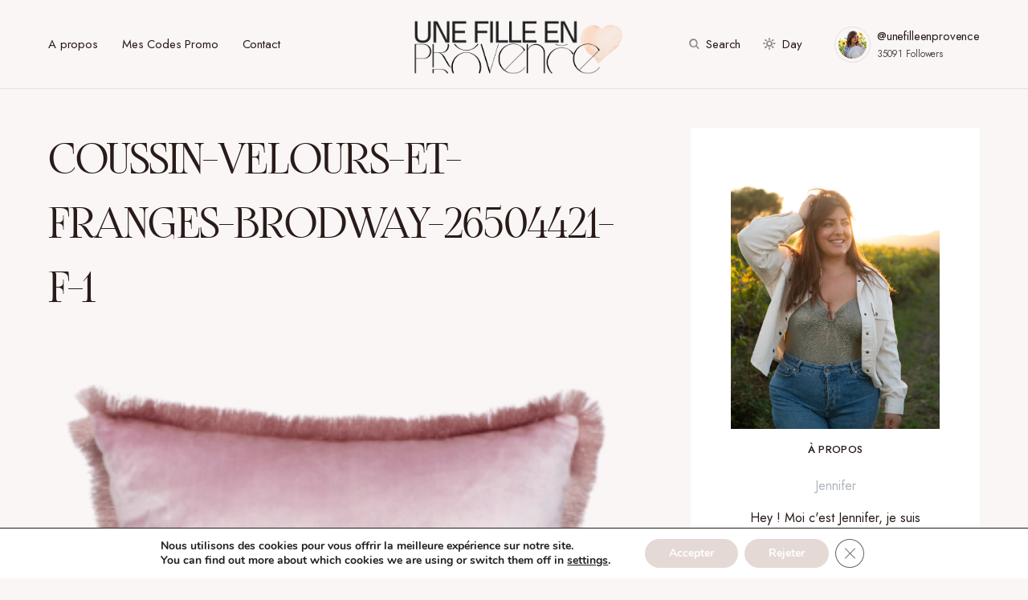

--- FILE ---
content_type: text/html; charset=UTF-8
request_url: https://unefilleenprovence.com/?attachment_id=8001
body_size: 20990
content:
<!doctype html>
<html lang="fr-FR">
<head>
	<meta charset="UTF-8" />
	<meta name="viewport" content="width=device-width, initial-scale=1" />
	<link rel="profile" href="https://gmpg.org/xfn/11" />
	<meta name='robots' content='index, follow, max-image-preview:large, max-snippet:-1, max-video-preview:-1' />

	<!-- This site is optimized with the Yoast SEO plugin v26.7 - https://yoast.com/wordpress/plugins/seo/ -->
	<title>COUSSIN-VELOURS-ET-FRANGES-BRODWAY-26504421-F-1 - Une fille en Provence</title>
	<link rel="canonical" href="https://unefilleenprovence.com/" />
	<meta property="og:locale" content="fr_FR" />
	<meta property="og:type" content="article" />
	<meta property="og:title" content="COUSSIN-VELOURS-ET-FRANGES-BRODWAY-26504421-F-1 - Une fille en Provence" />
	<meta property="og:url" content="https://unefilleenprovence.com/" />
	<meta property="og:site_name" content="Une fille en Provence" />
	<meta property="og:image" content="https://unefilleenprovence.com" />
	<meta property="og:image:width" content="982" />
	<meta property="og:image:height" content="982" />
	<meta property="og:image:type" content="image/png" />
	<script type="application/ld+json" class="yoast-schema-graph">{"@context":"https://schema.org","@graph":[{"@type":"WebPage","@id":"https://unefilleenprovence.com/","url":"https://unefilleenprovence.com/","name":"COUSSIN-VELOURS-ET-FRANGES-BRODWAY-26504421-F-1 - Une fille en Provence","isPartOf":{"@id":"https://unefilleenprovence.com/#website"},"primaryImageOfPage":{"@id":"https://unefilleenprovence.com/#primaryimage"},"image":{"@id":"https://unefilleenprovence.com/#primaryimage"},"thumbnailUrl":"https://unefilleenprovence.com/wp-content/uploads/2018/12/COUSSIN-VELOURS-ET-FRANGES-BRODWAY-26504421-F-1.png","datePublished":"2018-12-18T20:40:17+00:00","breadcrumb":{"@id":"https://unefilleenprovence.com/#breadcrumb"},"inLanguage":"fr-FR","potentialAction":[{"@type":"ReadAction","target":["https://unefilleenprovence.com/"]}]},{"@type":"ImageObject","inLanguage":"fr-FR","@id":"https://unefilleenprovence.com/#primaryimage","url":"https://unefilleenprovence.com/wp-content/uploads/2018/12/COUSSIN-VELOURS-ET-FRANGES-BRODWAY-26504421-F-1.png","contentUrl":"https://unefilleenprovence.com/wp-content/uploads/2018/12/COUSSIN-VELOURS-ET-FRANGES-BRODWAY-26504421-F-1.png","width":982,"height":982},{"@type":"BreadcrumbList","@id":"https://unefilleenprovence.com/#breadcrumb","itemListElement":[{"@type":"ListItem","position":1,"name":"Accueil","item":"https://unefilleenprovence.com/"},{"@type":"ListItem","position":2,"name":"COUSSIN-VELOURS-ET-FRANGES-BRODWAY-26504421-F-1"}]},{"@type":"WebSite","@id":"https://unefilleenprovence.com/#website","url":"https://unefilleenprovence.com/","name":"Une fille en Provence","description":"Blog Aix-en-Provence - Lifestyle","publisher":{"@id":"https://unefilleenprovence.com/#organization"},"potentialAction":[{"@type":"SearchAction","target":{"@type":"EntryPoint","urlTemplate":"https://unefilleenprovence.com/?s={search_term_string}"},"query-input":{"@type":"PropertyValueSpecification","valueRequired":true,"valueName":"search_term_string"}}],"inLanguage":"fr-FR"},{"@type":"Organization","@id":"https://unefilleenprovence.com/#organization","name":"Une fille en Provence","url":"https://unefilleenprovence.com/","logo":{"@type":"ImageObject","inLanguage":"fr-FR","@id":"https://unefilleenprovence.com/#/schema/logo/image/","url":"https://unefilleenprovence.com/wp-content/uploads/2020/05/UFEP-logo2020.png","contentUrl":"https://unefilleenprovence.com/wp-content/uploads/2020/05/UFEP-logo2020.png","width":1099,"height":228,"caption":"Une fille en Provence"},"image":{"@id":"https://unefilleenprovence.com/#/schema/logo/image/"},"sameAs":["https://www.instagram.com/unefilleenprovence/","https://www.linkedin.com/in/jenniferettori/","https://www.pinterest.fr/unefilleenprovence"]}]}</script>
	<!-- / Yoast SEO plugin. -->


<link rel='dns-prefetch' href='//www.googletagmanager.com' />
<link rel='dns-prefetch' href='//fonts.googleapis.com' />
<link href='https://fonts.gstatic.com' crossorigin rel='preconnect' />
<link rel="alternate" type="application/rss+xml" title="Une fille en Provence &raquo; Flux" href="https://unefilleenprovence.com/feed/" />
<link rel="alternate" type="application/rss+xml" title="Une fille en Provence &raquo; Flux des commentaires" href="https://unefilleenprovence.com/comments/feed/" />
<link rel="alternate" type="application/rss+xml" title="Une fille en Provence &raquo; COUSSIN-VELOURS-ET-FRANGES-BRODWAY-26504421-F-1 Flux des commentaires" href="https://unefilleenprovence.com/?attachment_id=8001/feed/" />
<link rel="alternate" title="oEmbed (JSON)" type="application/json+oembed" href="https://unefilleenprovence.com/wp-json/oembed/1.0/embed?url=https%3A%2F%2Funefilleenprovence.com%2F%3Fattachment_id%3D8001" />
<link rel="alternate" title="oEmbed (XML)" type="text/xml+oembed" href="https://unefilleenprovence.com/wp-json/oembed/1.0/embed?url=https%3A%2F%2Funefilleenprovence.com%2F%3Fattachment_id%3D8001&#038;format=xml" />
			<link rel="preload" href="https://unefilleenprovence.com/wp-content/plugins/canvas/assets/fonts/canvas-icons.woff" as="font" type="font/woff" crossorigin>
			<style id='wp-img-auto-sizes-contain-inline-css'>
img:is([sizes=auto i],[sizes^="auto," i]){contain-intrinsic-size:3000px 1500px}
/*# sourceURL=wp-img-auto-sizes-contain-inline-css */
</style>
<link rel='stylesheet' id='canvas-css' href='https://unefilleenprovence.com/wp-content/plugins/canvas/assets/css/canvas.css?ver=2.5.1' media='all' />
<link rel='alternate stylesheet' id='powerkit-icons-css' href='https://unefilleenprovence.com/wp-content/plugins/powerkit/assets/fonts/powerkit-icons.woff?ver=3.0.4' as='font' type='font/wof' crossorigin />
<link rel='stylesheet' id='powerkit-css' href='https://unefilleenprovence.com/wp-content/plugins/powerkit/assets/css/powerkit.css?ver=3.0.4' media='all' />
<style id='wp-emoji-styles-inline-css'>

	img.wp-smiley, img.emoji {
		display: inline !important;
		border: none !important;
		box-shadow: none !important;
		height: 1em !important;
		width: 1em !important;
		margin: 0 0.07em !important;
		vertical-align: -0.1em !important;
		background: none !important;
		padding: 0 !important;
	}
/*# sourceURL=wp-emoji-styles-inline-css */
</style>
<style id='wp-block-library-inline-css'>
:root{--wp-block-synced-color:#7a00df;--wp-block-synced-color--rgb:122,0,223;--wp-bound-block-color:var(--wp-block-synced-color);--wp-editor-canvas-background:#ddd;--wp-admin-theme-color:#007cba;--wp-admin-theme-color--rgb:0,124,186;--wp-admin-theme-color-darker-10:#006ba1;--wp-admin-theme-color-darker-10--rgb:0,107,160.5;--wp-admin-theme-color-darker-20:#005a87;--wp-admin-theme-color-darker-20--rgb:0,90,135;--wp-admin-border-width-focus:2px}@media (min-resolution:192dpi){:root{--wp-admin-border-width-focus:1.5px}}.wp-element-button{cursor:pointer}:root .has-very-light-gray-background-color{background-color:#eee}:root .has-very-dark-gray-background-color{background-color:#313131}:root .has-very-light-gray-color{color:#eee}:root .has-very-dark-gray-color{color:#313131}:root .has-vivid-green-cyan-to-vivid-cyan-blue-gradient-background{background:linear-gradient(135deg,#00d084,#0693e3)}:root .has-purple-crush-gradient-background{background:linear-gradient(135deg,#34e2e4,#4721fb 50%,#ab1dfe)}:root .has-hazy-dawn-gradient-background{background:linear-gradient(135deg,#faaca8,#dad0ec)}:root .has-subdued-olive-gradient-background{background:linear-gradient(135deg,#fafae1,#67a671)}:root .has-atomic-cream-gradient-background{background:linear-gradient(135deg,#fdd79a,#004a59)}:root .has-nightshade-gradient-background{background:linear-gradient(135deg,#330968,#31cdcf)}:root .has-midnight-gradient-background{background:linear-gradient(135deg,#020381,#2874fc)}:root{--wp--preset--font-size--normal:16px;--wp--preset--font-size--huge:42px}.has-regular-font-size{font-size:1em}.has-larger-font-size{font-size:2.625em}.has-normal-font-size{font-size:var(--wp--preset--font-size--normal)}.has-huge-font-size{font-size:var(--wp--preset--font-size--huge)}.has-text-align-center{text-align:center}.has-text-align-left{text-align:left}.has-text-align-right{text-align:right}.has-fit-text{white-space:nowrap!important}#end-resizable-editor-section{display:none}.aligncenter{clear:both}.items-justified-left{justify-content:flex-start}.items-justified-center{justify-content:center}.items-justified-right{justify-content:flex-end}.items-justified-space-between{justify-content:space-between}.screen-reader-text{border:0;clip-path:inset(50%);height:1px;margin:-1px;overflow:hidden;padding:0;position:absolute;width:1px;word-wrap:normal!important}.screen-reader-text:focus{background-color:#ddd;clip-path:none;color:#444;display:block;font-size:1em;height:auto;left:5px;line-height:normal;padding:15px 23px 14px;text-decoration:none;top:5px;width:auto;z-index:100000}html :where(.has-border-color){border-style:solid}html :where([style*=border-top-color]){border-top-style:solid}html :where([style*=border-right-color]){border-right-style:solid}html :where([style*=border-bottom-color]){border-bottom-style:solid}html :where([style*=border-left-color]){border-left-style:solid}html :where([style*=border-width]){border-style:solid}html :where([style*=border-top-width]){border-top-style:solid}html :where([style*=border-right-width]){border-right-style:solid}html :where([style*=border-bottom-width]){border-bottom-style:solid}html :where([style*=border-left-width]){border-left-style:solid}html :where(img[class*=wp-image-]){height:auto;max-width:100%}:where(figure){margin:0 0 1em}html :where(.is-position-sticky){--wp-admin--admin-bar--position-offset:var(--wp-admin--admin-bar--height,0px)}@media screen and (max-width:600px){html :where(.is-position-sticky){--wp-admin--admin-bar--position-offset:0px}}

/*# sourceURL=wp-block-library-inline-css */
</style><style id='wp-block-image-inline-css'>
.wp-block-image>a,.wp-block-image>figure>a{display:inline-block}.wp-block-image img{box-sizing:border-box;height:auto;max-width:100%;vertical-align:bottom}@media not (prefers-reduced-motion){.wp-block-image img.hide{visibility:hidden}.wp-block-image img.show{animation:show-content-image .4s}}.wp-block-image[style*=border-radius] img,.wp-block-image[style*=border-radius]>a{border-radius:inherit}.wp-block-image.has-custom-border img{box-sizing:border-box}.wp-block-image.aligncenter{text-align:center}.wp-block-image.alignfull>a,.wp-block-image.alignwide>a{width:100%}.wp-block-image.alignfull img,.wp-block-image.alignwide img{height:auto;width:100%}.wp-block-image .aligncenter,.wp-block-image .alignleft,.wp-block-image .alignright,.wp-block-image.aligncenter,.wp-block-image.alignleft,.wp-block-image.alignright{display:table}.wp-block-image .aligncenter>figcaption,.wp-block-image .alignleft>figcaption,.wp-block-image .alignright>figcaption,.wp-block-image.aligncenter>figcaption,.wp-block-image.alignleft>figcaption,.wp-block-image.alignright>figcaption{caption-side:bottom;display:table-caption}.wp-block-image .alignleft{float:left;margin:.5em 1em .5em 0}.wp-block-image .alignright{float:right;margin:.5em 0 .5em 1em}.wp-block-image .aligncenter{margin-left:auto;margin-right:auto}.wp-block-image :where(figcaption){margin-bottom:1em;margin-top:.5em}.wp-block-image.is-style-circle-mask img{border-radius:9999px}@supports ((-webkit-mask-image:none) or (mask-image:none)) or (-webkit-mask-image:none){.wp-block-image.is-style-circle-mask img{border-radius:0;-webkit-mask-image:url('data:image/svg+xml;utf8,<svg viewBox="0 0 100 100" xmlns="http://www.w3.org/2000/svg"><circle cx="50" cy="50" r="50"/></svg>');mask-image:url('data:image/svg+xml;utf8,<svg viewBox="0 0 100 100" xmlns="http://www.w3.org/2000/svg"><circle cx="50" cy="50" r="50"/></svg>');mask-mode:alpha;-webkit-mask-position:center;mask-position:center;-webkit-mask-repeat:no-repeat;mask-repeat:no-repeat;-webkit-mask-size:contain;mask-size:contain}}:root :where(.wp-block-image.is-style-rounded img,.wp-block-image .is-style-rounded img){border-radius:9999px}.wp-block-image figure{margin:0}.wp-lightbox-container{display:flex;flex-direction:column;position:relative}.wp-lightbox-container img{cursor:zoom-in}.wp-lightbox-container img:hover+button{opacity:1}.wp-lightbox-container button{align-items:center;backdrop-filter:blur(16px) saturate(180%);background-color:#5a5a5a40;border:none;border-radius:4px;cursor:zoom-in;display:flex;height:20px;justify-content:center;opacity:0;padding:0;position:absolute;right:16px;text-align:center;top:16px;width:20px;z-index:100}@media not (prefers-reduced-motion){.wp-lightbox-container button{transition:opacity .2s ease}}.wp-lightbox-container button:focus-visible{outline:3px auto #5a5a5a40;outline:3px auto -webkit-focus-ring-color;outline-offset:3px}.wp-lightbox-container button:hover{cursor:pointer;opacity:1}.wp-lightbox-container button:focus{opacity:1}.wp-lightbox-container button:focus,.wp-lightbox-container button:hover,.wp-lightbox-container button:not(:hover):not(:active):not(.has-background){background-color:#5a5a5a40;border:none}.wp-lightbox-overlay{box-sizing:border-box;cursor:zoom-out;height:100vh;left:0;overflow:hidden;position:fixed;top:0;visibility:hidden;width:100%;z-index:100000}.wp-lightbox-overlay .close-button{align-items:center;cursor:pointer;display:flex;justify-content:center;min-height:40px;min-width:40px;padding:0;position:absolute;right:calc(env(safe-area-inset-right) + 16px);top:calc(env(safe-area-inset-top) + 16px);z-index:5000000}.wp-lightbox-overlay .close-button:focus,.wp-lightbox-overlay .close-button:hover,.wp-lightbox-overlay .close-button:not(:hover):not(:active):not(.has-background){background:none;border:none}.wp-lightbox-overlay .lightbox-image-container{height:var(--wp--lightbox-container-height);left:50%;overflow:hidden;position:absolute;top:50%;transform:translate(-50%,-50%);transform-origin:top left;width:var(--wp--lightbox-container-width);z-index:9999999999}.wp-lightbox-overlay .wp-block-image{align-items:center;box-sizing:border-box;display:flex;height:100%;justify-content:center;margin:0;position:relative;transform-origin:0 0;width:100%;z-index:3000000}.wp-lightbox-overlay .wp-block-image img{height:var(--wp--lightbox-image-height);min-height:var(--wp--lightbox-image-height);min-width:var(--wp--lightbox-image-width);width:var(--wp--lightbox-image-width)}.wp-lightbox-overlay .wp-block-image figcaption{display:none}.wp-lightbox-overlay button{background:none;border:none}.wp-lightbox-overlay .scrim{background-color:#fff;height:100%;opacity:.9;position:absolute;width:100%;z-index:2000000}.wp-lightbox-overlay.active{visibility:visible}@media not (prefers-reduced-motion){.wp-lightbox-overlay.active{animation:turn-on-visibility .25s both}.wp-lightbox-overlay.active img{animation:turn-on-visibility .35s both}.wp-lightbox-overlay.show-closing-animation:not(.active){animation:turn-off-visibility .35s both}.wp-lightbox-overlay.show-closing-animation:not(.active) img{animation:turn-off-visibility .25s both}.wp-lightbox-overlay.zoom.active{animation:none;opacity:1;visibility:visible}.wp-lightbox-overlay.zoom.active .lightbox-image-container{animation:lightbox-zoom-in .4s}.wp-lightbox-overlay.zoom.active .lightbox-image-container img{animation:none}.wp-lightbox-overlay.zoom.active .scrim{animation:turn-on-visibility .4s forwards}.wp-lightbox-overlay.zoom.show-closing-animation:not(.active){animation:none}.wp-lightbox-overlay.zoom.show-closing-animation:not(.active) .lightbox-image-container{animation:lightbox-zoom-out .4s}.wp-lightbox-overlay.zoom.show-closing-animation:not(.active) .lightbox-image-container img{animation:none}.wp-lightbox-overlay.zoom.show-closing-animation:not(.active) .scrim{animation:turn-off-visibility .4s forwards}}@keyframes show-content-image{0%{visibility:hidden}99%{visibility:hidden}to{visibility:visible}}@keyframes turn-on-visibility{0%{opacity:0}to{opacity:1}}@keyframes turn-off-visibility{0%{opacity:1;visibility:visible}99%{opacity:0;visibility:visible}to{opacity:0;visibility:hidden}}@keyframes lightbox-zoom-in{0%{transform:translate(calc((-100vw + var(--wp--lightbox-scrollbar-width))/2 + var(--wp--lightbox-initial-left-position)),calc(-50vh + var(--wp--lightbox-initial-top-position))) scale(var(--wp--lightbox-scale))}to{transform:translate(-50%,-50%) scale(1)}}@keyframes lightbox-zoom-out{0%{transform:translate(-50%,-50%) scale(1);visibility:visible}99%{visibility:visible}to{transform:translate(calc((-100vw + var(--wp--lightbox-scrollbar-width))/2 + var(--wp--lightbox-initial-left-position)),calc(-50vh + var(--wp--lightbox-initial-top-position))) scale(var(--wp--lightbox-scale));visibility:hidden}}
/*# sourceURL=https://unefilleenprovence.com/wp-includes/blocks/image/style.min.css */
</style>
<style id='global-styles-inline-css'>
:root{--wp--preset--aspect-ratio--square: 1;--wp--preset--aspect-ratio--4-3: 4/3;--wp--preset--aspect-ratio--3-4: 3/4;--wp--preset--aspect-ratio--3-2: 3/2;--wp--preset--aspect-ratio--2-3: 2/3;--wp--preset--aspect-ratio--16-9: 16/9;--wp--preset--aspect-ratio--9-16: 9/16;--wp--preset--color--black: #000000;--wp--preset--color--cyan-bluish-gray: #abb8c3;--wp--preset--color--white: #FFFFFF;--wp--preset--color--pale-pink: #f78da7;--wp--preset--color--vivid-red: #cf2e2e;--wp--preset--color--luminous-vivid-orange: #ff6900;--wp--preset--color--luminous-vivid-amber: #fcb900;--wp--preset--color--light-green-cyan: #7bdcb5;--wp--preset--color--vivid-green-cyan: #00d084;--wp--preset--color--pale-cyan-blue: #8ed1fc;--wp--preset--color--vivid-cyan-blue: #0693e3;--wp--preset--color--vivid-purple: #9b51e0;--wp--preset--color--blue: #59BACC;--wp--preset--color--green: #58AD69;--wp--preset--color--orange: #FFBC49;--wp--preset--color--red: #e32c26;--wp--preset--color--gray-50: #f8f9fa;--wp--preset--color--gray-100: #f8f9fb;--wp--preset--color--gray-200: #E0E0E0;--wp--preset--color--secondary: #5C5C5C;--wp--preset--color--layout: #ffffff;--wp--preset--gradient--vivid-cyan-blue-to-vivid-purple: linear-gradient(135deg,rgb(6,147,227) 0%,rgb(155,81,224) 100%);--wp--preset--gradient--light-green-cyan-to-vivid-green-cyan: linear-gradient(135deg,rgb(122,220,180) 0%,rgb(0,208,130) 100%);--wp--preset--gradient--luminous-vivid-amber-to-luminous-vivid-orange: linear-gradient(135deg,rgb(252,185,0) 0%,rgb(255,105,0) 100%);--wp--preset--gradient--luminous-vivid-orange-to-vivid-red: linear-gradient(135deg,rgb(255,105,0) 0%,rgb(207,46,46) 100%);--wp--preset--gradient--very-light-gray-to-cyan-bluish-gray: linear-gradient(135deg,rgb(238,238,238) 0%,rgb(169,184,195) 100%);--wp--preset--gradient--cool-to-warm-spectrum: linear-gradient(135deg,rgb(74,234,220) 0%,rgb(151,120,209) 20%,rgb(207,42,186) 40%,rgb(238,44,130) 60%,rgb(251,105,98) 80%,rgb(254,248,76) 100%);--wp--preset--gradient--blush-light-purple: linear-gradient(135deg,rgb(255,206,236) 0%,rgb(152,150,240) 100%);--wp--preset--gradient--blush-bordeaux: linear-gradient(135deg,rgb(254,205,165) 0%,rgb(254,45,45) 50%,rgb(107,0,62) 100%);--wp--preset--gradient--luminous-dusk: linear-gradient(135deg,rgb(255,203,112) 0%,rgb(199,81,192) 50%,rgb(65,88,208) 100%);--wp--preset--gradient--pale-ocean: linear-gradient(135deg,rgb(255,245,203) 0%,rgb(182,227,212) 50%,rgb(51,167,181) 100%);--wp--preset--gradient--electric-grass: linear-gradient(135deg,rgb(202,248,128) 0%,rgb(113,206,126) 100%);--wp--preset--gradient--midnight: linear-gradient(135deg,rgb(2,3,129) 0%,rgb(40,116,252) 100%);--wp--preset--font-size--small: 13px;--wp--preset--font-size--medium: 20px;--wp--preset--font-size--large: 36px;--wp--preset--font-size--x-large: 42px;--wp--preset--spacing--20: 0.44rem;--wp--preset--spacing--30: 0.67rem;--wp--preset--spacing--40: 1rem;--wp--preset--spacing--50: 1.5rem;--wp--preset--spacing--60: 2.25rem;--wp--preset--spacing--70: 3.38rem;--wp--preset--spacing--80: 5.06rem;--wp--preset--shadow--natural: 6px 6px 9px rgba(0, 0, 0, 0.2);--wp--preset--shadow--deep: 12px 12px 50px rgba(0, 0, 0, 0.4);--wp--preset--shadow--sharp: 6px 6px 0px rgba(0, 0, 0, 0.2);--wp--preset--shadow--outlined: 6px 6px 0px -3px rgb(255, 255, 255), 6px 6px rgb(0, 0, 0);--wp--preset--shadow--crisp: 6px 6px 0px rgb(0, 0, 0);}:where(.is-layout-flex){gap: 0.5em;}:where(.is-layout-grid){gap: 0.5em;}body .is-layout-flex{display: flex;}.is-layout-flex{flex-wrap: wrap;align-items: center;}.is-layout-flex > :is(*, div){margin: 0;}body .is-layout-grid{display: grid;}.is-layout-grid > :is(*, div){margin: 0;}:where(.wp-block-columns.is-layout-flex){gap: 2em;}:where(.wp-block-columns.is-layout-grid){gap: 2em;}:where(.wp-block-post-template.is-layout-flex){gap: 1.25em;}:where(.wp-block-post-template.is-layout-grid){gap: 1.25em;}.has-black-color{color: var(--wp--preset--color--black) !important;}.has-cyan-bluish-gray-color{color: var(--wp--preset--color--cyan-bluish-gray) !important;}.has-white-color{color: var(--wp--preset--color--white) !important;}.has-pale-pink-color{color: var(--wp--preset--color--pale-pink) !important;}.has-vivid-red-color{color: var(--wp--preset--color--vivid-red) !important;}.has-luminous-vivid-orange-color{color: var(--wp--preset--color--luminous-vivid-orange) !important;}.has-luminous-vivid-amber-color{color: var(--wp--preset--color--luminous-vivid-amber) !important;}.has-light-green-cyan-color{color: var(--wp--preset--color--light-green-cyan) !important;}.has-vivid-green-cyan-color{color: var(--wp--preset--color--vivid-green-cyan) !important;}.has-pale-cyan-blue-color{color: var(--wp--preset--color--pale-cyan-blue) !important;}.has-vivid-cyan-blue-color{color: var(--wp--preset--color--vivid-cyan-blue) !important;}.has-vivid-purple-color{color: var(--wp--preset--color--vivid-purple) !important;}.has-black-background-color{background-color: var(--wp--preset--color--black) !important;}.has-cyan-bluish-gray-background-color{background-color: var(--wp--preset--color--cyan-bluish-gray) !important;}.has-white-background-color{background-color: var(--wp--preset--color--white) !important;}.has-pale-pink-background-color{background-color: var(--wp--preset--color--pale-pink) !important;}.has-vivid-red-background-color{background-color: var(--wp--preset--color--vivid-red) !important;}.has-luminous-vivid-orange-background-color{background-color: var(--wp--preset--color--luminous-vivid-orange) !important;}.has-luminous-vivid-amber-background-color{background-color: var(--wp--preset--color--luminous-vivid-amber) !important;}.has-light-green-cyan-background-color{background-color: var(--wp--preset--color--light-green-cyan) !important;}.has-vivid-green-cyan-background-color{background-color: var(--wp--preset--color--vivid-green-cyan) !important;}.has-pale-cyan-blue-background-color{background-color: var(--wp--preset--color--pale-cyan-blue) !important;}.has-vivid-cyan-blue-background-color{background-color: var(--wp--preset--color--vivid-cyan-blue) !important;}.has-vivid-purple-background-color{background-color: var(--wp--preset--color--vivid-purple) !important;}.has-black-border-color{border-color: var(--wp--preset--color--black) !important;}.has-cyan-bluish-gray-border-color{border-color: var(--wp--preset--color--cyan-bluish-gray) !important;}.has-white-border-color{border-color: var(--wp--preset--color--white) !important;}.has-pale-pink-border-color{border-color: var(--wp--preset--color--pale-pink) !important;}.has-vivid-red-border-color{border-color: var(--wp--preset--color--vivid-red) !important;}.has-luminous-vivid-orange-border-color{border-color: var(--wp--preset--color--luminous-vivid-orange) !important;}.has-luminous-vivid-amber-border-color{border-color: var(--wp--preset--color--luminous-vivid-amber) !important;}.has-light-green-cyan-border-color{border-color: var(--wp--preset--color--light-green-cyan) !important;}.has-vivid-green-cyan-border-color{border-color: var(--wp--preset--color--vivid-green-cyan) !important;}.has-pale-cyan-blue-border-color{border-color: var(--wp--preset--color--pale-cyan-blue) !important;}.has-vivid-cyan-blue-border-color{border-color: var(--wp--preset--color--vivid-cyan-blue) !important;}.has-vivid-purple-border-color{border-color: var(--wp--preset--color--vivid-purple) !important;}.has-vivid-cyan-blue-to-vivid-purple-gradient-background{background: var(--wp--preset--gradient--vivid-cyan-blue-to-vivid-purple) !important;}.has-light-green-cyan-to-vivid-green-cyan-gradient-background{background: var(--wp--preset--gradient--light-green-cyan-to-vivid-green-cyan) !important;}.has-luminous-vivid-amber-to-luminous-vivid-orange-gradient-background{background: var(--wp--preset--gradient--luminous-vivid-amber-to-luminous-vivid-orange) !important;}.has-luminous-vivid-orange-to-vivid-red-gradient-background{background: var(--wp--preset--gradient--luminous-vivid-orange-to-vivid-red) !important;}.has-very-light-gray-to-cyan-bluish-gray-gradient-background{background: var(--wp--preset--gradient--very-light-gray-to-cyan-bluish-gray) !important;}.has-cool-to-warm-spectrum-gradient-background{background: var(--wp--preset--gradient--cool-to-warm-spectrum) !important;}.has-blush-light-purple-gradient-background{background: var(--wp--preset--gradient--blush-light-purple) !important;}.has-blush-bordeaux-gradient-background{background: var(--wp--preset--gradient--blush-bordeaux) !important;}.has-luminous-dusk-gradient-background{background: var(--wp--preset--gradient--luminous-dusk) !important;}.has-pale-ocean-gradient-background{background: var(--wp--preset--gradient--pale-ocean) !important;}.has-electric-grass-gradient-background{background: var(--wp--preset--gradient--electric-grass) !important;}.has-midnight-gradient-background{background: var(--wp--preset--gradient--midnight) !important;}.has-small-font-size{font-size: var(--wp--preset--font-size--small) !important;}.has-medium-font-size{font-size: var(--wp--preset--font-size--medium) !important;}.has-large-font-size{font-size: var(--wp--preset--font-size--large) !important;}.has-x-large-font-size{font-size: var(--wp--preset--font-size--x-large) !important;}
/*# sourceURL=global-styles-inline-css */
</style>

<style id='classic-theme-styles-inline-css'>
/*! This file is auto-generated */
.wp-block-button__link{color:#fff;background-color:#32373c;border-radius:9999px;box-shadow:none;text-decoration:none;padding:calc(.667em + 2px) calc(1.333em + 2px);font-size:1.125em}.wp-block-file__button{background:#32373c;color:#fff;text-decoration:none}
/*# sourceURL=/wp-includes/css/classic-themes.min.css */
</style>
<link rel='stylesheet' id='canvas-block-posts-sidebar-css' href='https://unefilleenprovence.com/wp-content/plugins/canvas/components/posts/block-posts-sidebar/block-posts-sidebar.css?ver=1763933074' media='all' />
<link rel='stylesheet' id='absolute-reviews-css' href='https://unefilleenprovence.com/wp-content/plugins/absolute-reviews/public/css/absolute-reviews-public.css?ver=1.1.6' media='all' />
<link rel='stylesheet' id='advanced-popups-css' href='https://unefilleenprovence.com/wp-content/plugins/advanced-popups/public/css/advanced-popups-public.css?ver=1.2.2' media='all' />
<link rel='stylesheet' id='canvas-block-heading-style-css' href='https://unefilleenprovence.com/wp-content/plugins/canvas/components/content-formatting/block-heading/block.css?ver=1763933074' media='all' />
<link rel='stylesheet' id='canvas-block-list-style-css' href='https://unefilleenprovence.com/wp-content/plugins/canvas/components/content-formatting/block-list/block.css?ver=1763933074' media='all' />
<link rel='stylesheet' id='canvas-block-paragraph-style-css' href='https://unefilleenprovence.com/wp-content/plugins/canvas/components/content-formatting/block-paragraph/block.css?ver=1763933074' media='all' />
<link rel='stylesheet' id='canvas-block-separator-style-css' href='https://unefilleenprovence.com/wp-content/plugins/canvas/components/content-formatting/block-separator/block.css?ver=1763933074' media='all' />
<link rel='stylesheet' id='canvas-block-group-style-css' href='https://unefilleenprovence.com/wp-content/plugins/canvas/components/basic-elements/block-group/block.css?ver=1763933073' media='all' />
<link rel='stylesheet' id='canvas-block-cover-style-css' href='https://unefilleenprovence.com/wp-content/plugins/canvas/components/basic-elements/block-cover/block.css?ver=1763933073' media='all' />
<link rel='stylesheet' id='jpibfi-style-css' href='https://unefilleenprovence.com/wp-content/plugins/jquery-pin-it-button-for-images/css/client.css?ver=3.0.6' media='all' />
<link rel='stylesheet' id='powerkit-author-box-css' href='https://unefilleenprovence.com/wp-content/plugins/powerkit/modules/author-box/public/css/public-powerkit-author-box.css?ver=3.0.4' media='all' />
<link rel='stylesheet' id='powerkit-basic-elements-css' href='https://unefilleenprovence.com/wp-content/plugins/powerkit/modules/basic-elements/public/css/public-powerkit-basic-elements.css?ver=3.0.4' media='screen' />
<link rel='stylesheet' id='powerkit-coming-soon-css' href='https://unefilleenprovence.com/wp-content/plugins/powerkit/modules/coming-soon/public/css/public-powerkit-coming-soon.css?ver=3.0.4' media='all' />
<link rel='stylesheet' id='powerkit-content-formatting-css' href='https://unefilleenprovence.com/wp-content/plugins/powerkit/modules/content-formatting/public/css/public-powerkit-content-formatting.css?ver=3.0.4' media='all' />
<link rel='stylesheet' id='powerkit-сontributors-css' href='https://unefilleenprovence.com/wp-content/plugins/powerkit/modules/contributors/public/css/public-powerkit-contributors.css?ver=3.0.4' media='all' />
<link rel='stylesheet' id='powerkit-facebook-css' href='https://unefilleenprovence.com/wp-content/plugins/powerkit/modules/facebook/public/css/public-powerkit-facebook.css?ver=3.0.4' media='all' />
<link rel='stylesheet' id='powerkit-featured-categories-css' href='https://unefilleenprovence.com/wp-content/plugins/powerkit/modules/featured-categories/public/css/public-powerkit-featured-categories.css?ver=3.0.4' media='all' />
<link rel='stylesheet' id='powerkit-inline-posts-css' href='https://unefilleenprovence.com/wp-content/plugins/powerkit/modules/inline-posts/public/css/public-powerkit-inline-posts.css?ver=3.0.4' media='all' />
<link rel='stylesheet' id='powerkit-instagram-css' href='https://unefilleenprovence.com/wp-content/plugins/powerkit/modules/instagram/public/css/public-powerkit-instagram.css?ver=3.0.4' media='all' />
<link rel='stylesheet' id='powerkit-justified-gallery-css' href='https://unefilleenprovence.com/wp-content/plugins/powerkit/modules/justified-gallery/public/css/public-powerkit-justified-gallery.css?ver=3.0.4' media='all' />
<link rel='stylesheet' id='glightbox-css' href='https://unefilleenprovence.com/wp-content/plugins/powerkit/modules/lightbox/public/css/glightbox.min.css?ver=3.0.4' media='all' />
<link rel='stylesheet' id='powerkit-lightbox-css' href='https://unefilleenprovence.com/wp-content/plugins/powerkit/modules/lightbox/public/css/public-powerkit-lightbox.css?ver=3.0.4' media='all' />
<link rel='stylesheet' id='powerkit-opt-in-forms-css' href='https://unefilleenprovence.com/wp-content/plugins/powerkit/modules/opt-in-forms/public/css/public-powerkit-opt-in-forms.css?ver=3.0.4' media='all' />
<link rel='stylesheet' id='powerkit-pinterest-css' href='https://unefilleenprovence.com/wp-content/plugins/powerkit/modules/pinterest/public/css/public-powerkit-pinterest.css?ver=3.0.4' media='all' />
<link rel='stylesheet' id='powerkit-widget-posts-css' href='https://unefilleenprovence.com/wp-content/plugins/powerkit/modules/posts/public/css/public-powerkit-widget-posts.css?ver=3.0.4' media='all' />
<link rel='stylesheet' id='powerkit-scroll-to-top-css' href='https://unefilleenprovence.com/wp-content/plugins/powerkit/modules/scroll-to-top/public/css/public-powerkit-scroll-to-top.css?ver=3.0.4' media='all' />
<link rel='stylesheet' id='powerkit-share-buttons-css' href='https://unefilleenprovence.com/wp-content/plugins/powerkit/modules/share-buttons/public/css/public-powerkit-share-buttons.css?ver=3.0.4' media='all' />
<link rel='stylesheet' id='powerkit-slider-gallery-css' href='https://unefilleenprovence.com/wp-content/plugins/powerkit/modules/slider-gallery/public/css/public-powerkit-slider-gallery.css?ver=3.0.4' media='all' />
<link rel='stylesheet' id='powerkit-social-links-css' href='https://unefilleenprovence.com/wp-content/plugins/powerkit/modules/social-links/public/css/public-powerkit-social-links.css?ver=3.0.4' media='all' />
<link rel='stylesheet' id='powerkit-table-of-contents-css' href='https://unefilleenprovence.com/wp-content/plugins/powerkit/modules/table-of-contents/public/css/public-powerkit-table-of-contents.css?ver=3.0.4' media='all' />
<link rel='stylesheet' id='powerkit-twitter-css' href='https://unefilleenprovence.com/wp-content/plugins/powerkit/modules/twitter/public/css/public-powerkit-twitter.css?ver=3.0.4' media='all' />
<link rel='stylesheet' id='powerkit-widget-about-css' href='https://unefilleenprovence.com/wp-content/plugins/powerkit/modules/widget-about/public/css/public-powerkit-widget-about.css?ver=3.0.4' media='all' />
<link rel='stylesheet' id='magnific-popup-css' href='https://unefilleenprovence.com/wp-content/themes/chloe/assets/css/magnific-popup.css?ver=1.1.1' media='all' />
<link rel='stylesheet' id='sight-css' href='https://unefilleenprovence.com/wp-content/plugins/sight/render/css/sight.css?ver=1763933090' media='all' />
<link rel='stylesheet' id='sight-common-css' href='https://unefilleenprovence.com/wp-content/plugins/sight/render/css/sight-common.css?ver=1763933090' media='all' />
<link rel='stylesheet' id='sight-lightbox-css' href='https://unefilleenprovence.com/wp-content/plugins/sight/render/css/sight-lightbox.css?ver=1763933090' media='all' />
<link rel='stylesheet' id='csco-styles-css' href='https://unefilleenprovence.com/wp-content/themes/chloe/style.css?ver=1.1.1' media='all' />
<style id='csco-styles-inline-css'>
:root { --social-links-label: "CONNECT"; }

:root {
	/* Base Font */
	--cs-font-base-family: Jost;
	--cs-font-base-size: 1rem;
	--cs-font-base-weight: 400;
	--cs-font-base-style: normal;
	--cs-font-base-letter-spacing: normal;
	--cs-font-base-line-height: 1.5;

	/* Primary Font */
	--cs-font-primary-family: Jost;
	--cs-font-primary-size: 0.8125rem;
	--cs-font-primary-weight: 500;
	--cs-font-primary-style: normal;
	--cs-font-primary-letter-spacing: 0.02em;
	--cs-font-primary-text-transform: uppercase;

	/* Secondary Font */
	--cs-font-secondary-family: Jost;
	--cs-font-secondary-size: 0.9375rem;
	--cs-font-secondary-weight: 400;
	--cs-font-secondary-style: normal;
	--cs-font-secondary-letter-spacing: -0.01em;
	--cs-font-secondary-text-transform: none;

	/* Category Font */
	--cs-font-category-family: Jost;
	--cs-font-category-size: 0.6875rem;
	--cs-font-category-weight: 500;
	--cs-font-category-style: normal;
	--cs-font-category-letter-spacing: 0.06em;
	--cs-font-category-text-transform: uppercase;

	/* Post Meta Font */
	--cs-font-post-meta-family: Jost;
	--cs-font-post-meta-size: 0.9375rem;
	--cs-font-post-meta-weight: 400;
	--cs-font-post-meta-style: normal;
	--cs-font-post-meta-letter-spacing: -0.01em;
	--cs-font-post-meta-text-transform: none;

	/* Input Font */
	--cs-font-input-family: Jost;
	--cs-font-input-size: 0.9375rem;
	--cs-font-input-weight: 400;
	--cs-font-input-style: normal;
	--cs-font-input-letter-spacing: -0.01em;
	--cs-font-input-text-transform: none;

	/* Post Subbtitle */
	--cs-font-post-subtitle-family: inherit;
	--cs-font-post-subtitle-size: 1.5rem;
	--cs-font-post-subtitle-letter-spacing: -0.02em;

	/* Post Content */
	--cs-font-post-content-family: Jost;
	--cs-font-post-content-size: 1.125rem;
	--cs-font-post-content-letter-spacing: -0.02em;
	--cs-font-post-content-line-height: 1.75;

	/* Entry Excerpt */
	--cs-font-entry-excerpt-family: Jost;
	--cs-font-entry-excerpt-size: 1.125rem;
	--cs-font-entry-excerpt-letter-spacing: normal;
	--cs-font-entry-excerpt-line-height: 1.5;

	/* Logos --------------- */

	/* Main Logo */
	--cs-font-main-logo-family: Jost;
	--cs-font-main-logo-size: 2rem;
	--cs-font-main-logo-weight: 400;
	--cs-font-main-logo-style: normal;
	--cs-font-main-logo-letter-spacing: -0.02em;
	--cs-font-main-logo-text-transform: none;

	/* Footer Logo */
	--cs-font-footer-logo-family: Jost;
	--cs-font-footer-logo-size: 2rem;
	--cs-font-footer-logo-weight: 400;
	--cs-font-footer-logo-style: normal;
	--cs-font-footer-logo-letter-spacing: -0.02em;
	--cs-font-footer-logo-text-transform: none;

	/* Headings --------------- */

	/* Headings */
	--cs-font-headings-family: fogtwono5;
	--cs-font-headings-weight: 400;
	--cs-font-headings-style: normal;
	--cs-font-headings-line-height: 1.25;
	--cs-font-headings-letter-spacing: -0.02em;
	--cs-font-headings-text-transform: none;

	/* Menu Font --------------- */

	/* Menu */
	/* Used for main top level menu elements. */
	--cs-font-menu-family: Jost;
	--cs-font-menu-size: 0.9375rem;
	--cs-font-menu-weight: 400;
	--cs-font-menu-style: normal;
	--cs-font-menu-letter-spacing: -0.01em;
	--cs-font-menu-text-transform: none;

	/* Submenu Font */
	/* Used for submenu elements. */
	--cs-font-submenu-family: Jost;
	--cs-font-submenu-size: 0.9375rem;
	--cs-font-submenu-weight: 400;
	--cs-font-submenu-style: normal;
	--cs-font-submenu-letter-spacing: -0.01em;
	--cs-font-submenu-text-transform: none;
}

.searchwp-live-search-no-min-chars:after { content: "Continue typing" }
/*# sourceURL=csco-styles-inline-css */
</style>
<link rel='stylesheet' id='moove_gdpr_frontend-css' href='https://unefilleenprovence.com/wp-content/plugins/gdpr-cookie-compliance/dist/styles/gdpr-main.css?ver=5.0.9' media='all' />
<style id='moove_gdpr_frontend-inline-css'>
#moove_gdpr_cookie_modal,#moove_gdpr_cookie_info_bar,.gdpr_cookie_settings_shortcode_content{font-family:&#039;Nunito&#039;,sans-serif}#moove_gdpr_save_popup_settings_button{background-color:#373737;color:#fff}#moove_gdpr_save_popup_settings_button:hover{background-color:#000}#moove_gdpr_cookie_info_bar .moove-gdpr-info-bar-container .moove-gdpr-info-bar-content a.mgbutton,#moove_gdpr_cookie_info_bar .moove-gdpr-info-bar-container .moove-gdpr-info-bar-content button.mgbutton{background-color:#e5d9d6}#moove_gdpr_cookie_modal .moove-gdpr-modal-content .moove-gdpr-modal-footer-content .moove-gdpr-button-holder a.mgbutton,#moove_gdpr_cookie_modal .moove-gdpr-modal-content .moove-gdpr-modal-footer-content .moove-gdpr-button-holder button.mgbutton,.gdpr_cookie_settings_shortcode_content .gdpr-shr-button.button-green{background-color:#e5d9d6;border-color:#e5d9d6}#moove_gdpr_cookie_modal .moove-gdpr-modal-content .moove-gdpr-modal-footer-content .moove-gdpr-button-holder a.mgbutton:hover,#moove_gdpr_cookie_modal .moove-gdpr-modal-content .moove-gdpr-modal-footer-content .moove-gdpr-button-holder button.mgbutton:hover,.gdpr_cookie_settings_shortcode_content .gdpr-shr-button.button-green:hover{background-color:#fff;color:#e5d9d6}#moove_gdpr_cookie_modal .moove-gdpr-modal-content .moove-gdpr-modal-close i,#moove_gdpr_cookie_modal .moove-gdpr-modal-content .moove-gdpr-modal-close span.gdpr-icon{background-color:#e5d9d6;border:1px solid #e5d9d6}#moove_gdpr_cookie_info_bar span.moove-gdpr-infobar-allow-all.focus-g,#moove_gdpr_cookie_info_bar span.moove-gdpr-infobar-allow-all:focus,#moove_gdpr_cookie_info_bar button.moove-gdpr-infobar-allow-all.focus-g,#moove_gdpr_cookie_info_bar button.moove-gdpr-infobar-allow-all:focus,#moove_gdpr_cookie_info_bar span.moove-gdpr-infobar-reject-btn.focus-g,#moove_gdpr_cookie_info_bar span.moove-gdpr-infobar-reject-btn:focus,#moove_gdpr_cookie_info_bar button.moove-gdpr-infobar-reject-btn.focus-g,#moove_gdpr_cookie_info_bar button.moove-gdpr-infobar-reject-btn:focus,#moove_gdpr_cookie_info_bar span.change-settings-button.focus-g,#moove_gdpr_cookie_info_bar span.change-settings-button:focus,#moove_gdpr_cookie_info_bar button.change-settings-button.focus-g,#moove_gdpr_cookie_info_bar button.change-settings-button:focus{-webkit-box-shadow:0 0 1px 3px #e5d9d6;-moz-box-shadow:0 0 1px 3px #e5d9d6;box-shadow:0 0 1px 3px #e5d9d6}#moove_gdpr_cookie_modal .moove-gdpr-modal-content .moove-gdpr-modal-close i:hover,#moove_gdpr_cookie_modal .moove-gdpr-modal-content .moove-gdpr-modal-close span.gdpr-icon:hover,#moove_gdpr_cookie_info_bar span[data-href]>u.change-settings-button{color:#e5d9d6}#moove_gdpr_cookie_modal .moove-gdpr-modal-content .moove-gdpr-modal-left-content #moove-gdpr-menu li.menu-item-selected a span.gdpr-icon,#moove_gdpr_cookie_modal .moove-gdpr-modal-content .moove-gdpr-modal-left-content #moove-gdpr-menu li.menu-item-selected button span.gdpr-icon{color:inherit}#moove_gdpr_cookie_modal .moove-gdpr-modal-content .moove-gdpr-modal-left-content #moove-gdpr-menu li a span.gdpr-icon,#moove_gdpr_cookie_modal .moove-gdpr-modal-content .moove-gdpr-modal-left-content #moove-gdpr-menu li button span.gdpr-icon{color:inherit}#moove_gdpr_cookie_modal .gdpr-acc-link{line-height:0;font-size:0;color:transparent;position:absolute}#moove_gdpr_cookie_modal .moove-gdpr-modal-content .moove-gdpr-modal-close:hover i,#moove_gdpr_cookie_modal .moove-gdpr-modal-content .moove-gdpr-modal-left-content #moove-gdpr-menu li a,#moove_gdpr_cookie_modal .moove-gdpr-modal-content .moove-gdpr-modal-left-content #moove-gdpr-menu li button,#moove_gdpr_cookie_modal .moove-gdpr-modal-content .moove-gdpr-modal-left-content #moove-gdpr-menu li button i,#moove_gdpr_cookie_modal .moove-gdpr-modal-content .moove-gdpr-modal-left-content #moove-gdpr-menu li a i,#moove_gdpr_cookie_modal .moove-gdpr-modal-content .moove-gdpr-tab-main .moove-gdpr-tab-main-content a:hover,#moove_gdpr_cookie_info_bar.moove-gdpr-dark-scheme .moove-gdpr-info-bar-container .moove-gdpr-info-bar-content a.mgbutton:hover,#moove_gdpr_cookie_info_bar.moove-gdpr-dark-scheme .moove-gdpr-info-bar-container .moove-gdpr-info-bar-content button.mgbutton:hover,#moove_gdpr_cookie_info_bar.moove-gdpr-dark-scheme .moove-gdpr-info-bar-container .moove-gdpr-info-bar-content a:hover,#moove_gdpr_cookie_info_bar.moove-gdpr-dark-scheme .moove-gdpr-info-bar-container .moove-gdpr-info-bar-content button:hover,#moove_gdpr_cookie_info_bar.moove-gdpr-dark-scheme .moove-gdpr-info-bar-container .moove-gdpr-info-bar-content span.change-settings-button:hover,#moove_gdpr_cookie_info_bar.moove-gdpr-dark-scheme .moove-gdpr-info-bar-container .moove-gdpr-info-bar-content button.change-settings-button:hover,#moove_gdpr_cookie_info_bar.moove-gdpr-dark-scheme .moove-gdpr-info-bar-container .moove-gdpr-info-bar-content u.change-settings-button:hover,#moove_gdpr_cookie_info_bar span[data-href]>u.change-settings-button,#moove_gdpr_cookie_info_bar.moove-gdpr-dark-scheme .moove-gdpr-info-bar-container .moove-gdpr-info-bar-content a.mgbutton.focus-g,#moove_gdpr_cookie_info_bar.moove-gdpr-dark-scheme .moove-gdpr-info-bar-container .moove-gdpr-info-bar-content button.mgbutton.focus-g,#moove_gdpr_cookie_info_bar.moove-gdpr-dark-scheme .moove-gdpr-info-bar-container .moove-gdpr-info-bar-content a.focus-g,#moove_gdpr_cookie_info_bar.moove-gdpr-dark-scheme .moove-gdpr-info-bar-container .moove-gdpr-info-bar-content button.focus-g,#moove_gdpr_cookie_info_bar.moove-gdpr-dark-scheme .moove-gdpr-info-bar-container .moove-gdpr-info-bar-content a.mgbutton:focus,#moove_gdpr_cookie_info_bar.moove-gdpr-dark-scheme .moove-gdpr-info-bar-container .moove-gdpr-info-bar-content button.mgbutton:focus,#moove_gdpr_cookie_info_bar.moove-gdpr-dark-scheme .moove-gdpr-info-bar-container .moove-gdpr-info-bar-content a:focus,#moove_gdpr_cookie_info_bar.moove-gdpr-dark-scheme .moove-gdpr-info-bar-container .moove-gdpr-info-bar-content button:focus,#moove_gdpr_cookie_info_bar.moove-gdpr-dark-scheme .moove-gdpr-info-bar-container .moove-gdpr-info-bar-content span.change-settings-button.focus-g,span.change-settings-button:focus,button.change-settings-button.focus-g,button.change-settings-button:focus,#moove_gdpr_cookie_info_bar.moove-gdpr-dark-scheme .moove-gdpr-info-bar-container .moove-gdpr-info-bar-content u.change-settings-button.focus-g,#moove_gdpr_cookie_info_bar.moove-gdpr-dark-scheme .moove-gdpr-info-bar-container .moove-gdpr-info-bar-content u.change-settings-button:focus{color:#e5d9d6}#moove_gdpr_cookie_modal .moove-gdpr-branding.focus-g span,#moove_gdpr_cookie_modal .moove-gdpr-modal-content .moove-gdpr-tab-main a.focus-g,#moove_gdpr_cookie_modal .moove-gdpr-modal-content .moove-gdpr-tab-main .gdpr-cd-details-toggle.focus-g{color:#e5d9d6}#moove_gdpr_cookie_modal.gdpr_lightbox-hide{display:none}
/*# sourceURL=moove_gdpr_frontend-inline-css */
</style>
<link rel='stylesheet' id='45c983b3866a604db4b1d7368a1ab34a-css' href='https://fonts.googleapis.com/css?family=Jost%3A400%2C400i%2C500i%2C500%2C700%2C700i&#038;subset=latin%2Clatin-ext%2Ccyrillic%2Ccyrillic-ext%2Cvietnamese&#038;display=swap&#038;ver=1.1.1' media='all' />
<style id='csco-theme-fonts-inline-css'>
@font-face {font-family: fogtwono5;src: url('https://unefilleenprovence.com/wp-content/themes/chloe/assets/static/fonts/fogtwono5-regular.woff2') format('woff2'),url('https://unefilleenprovence.com/wp-content/themes/chloe/assets/static/fonts/fogtwono5-regular.woff') format('woff');font-weight: 400;font-style: normal;font-display: swap;}
/*# sourceURL=csco-theme-fonts-inline-css */
</style>
<style id='csco-customizer-output-styles-inline-css'>
:root, [data-site-scheme="default"]{--cs-color-site-background:#faf6f6;--cs-color-layout-background:#ffffff;--cs-color-search-background:#ffffff;--cs-color-header-background:#faf6f6;--cs-color-header-bottombar-background:#FFFFFF;--cs-color-submenu-background:#FFFFFF;--cs-color-footer-topbar-background:#faf6f6;--cs-color-footer-background:#FFFFFF;}:root, [data-scheme="default"]{--cs-color-overlay-background:rgba(40,27,24,0.4);--cs-color-primary:#281b18;--cs-color-primary-contrast:#FFFFFF;--cs-color-secondary:#5C5C5C;--cs-palette-color-secondary:#5C5C5C;--cs-color-secondary-contrast:#ffffff;--cs-color-category:#000000;--cs-color-category-hover:#818181;--cs-color-button:#281b18;--cs-color-button-contrast:#FFFFFF;--cs-color-button-hover:#381918;--cs-color-button-hover-contrast:#FFFFFF;--cs-color-styled-category:#f8e8dc;--cs-color-styled-category-contrast:#52443f;--cs-color-styled-category-hover:#000000;--cs-color-styled-category-hover-contrast:#ffffff;--cs-color-decoration:#e9eeed;--cs-color-decoration-contrast:#000000;}[data-site-scheme="dark"]{--cs-color-site-background:#000000;--cs-color-layout-background:#232323;--cs-color-search-background:#232323;--cs-color-header-background:#000000;--cs-color-header-bottombar-background:#000000;--cs-color-submenu-background:#232323;--cs-color-footer-topbar-background:#232323;--cs-color-footer-background:#000000;}[data-scheme="dark"]{--cs-color-overlay-background:rgba(49,50,54,0.4);--cs-color-primary:#ffffff;--cs-color-primary-contrast:#000000;--cs-color-secondary:#858585;--cs-palette-color-secondary:#858585;--cs-color-secondary-contrast:#ffffff;--cs-color-category:#ffffff;--cs-color-category-hover:#818181;--cs-color-button:#151515;--cs-color-button-contrast:#FFFFFF;--cs-color-button-hover:#313131;--cs-color-button-hover-contrast:#FFFFFF;--cs-color-styled-category:#000000;--cs-color-styled-category-contrast:#FFFFFF;--cs-color-styled-category-hover:#232323;--cs-color-styled-category-hover-contrast:#ffffff;--cs-color-decoration:#313131;--cs-color-decoration-contrast:#ffffff;}:root{--cs-layout-elements-border-radius:0px;--cs-thumbnail-border-radius:0px;--cs-button-border-radius:0px;--cs-header-initial-height:110px;--cs-header-height:80px;--cs-header-border-width:1px;--cs-header-init-border-width:1px;--cs-header-bottombar-height:60px;--cs-header-bottombar-border-width:0px;}.cs-posts-area__home.cs-posts-area__grid{--cs-posts-area-grid-columns:3;--cs-posts-area-grid-column-gap:24px;}.cs-posts-area__home{--cs-posts-area-grid-row-gap:80px;}.cs-posts-area__archive.cs-posts-area__grid{--cs-posts-area-grid-columns:3;--cs-posts-area-grid-column-gap:24px;}.cs-posts-area__archive{--cs-posts-area-grid-row-gap:80px;}@media (max-width: 1199.98px){.cs-posts-area__home.cs-posts-area__grid{--cs-posts-area-grid-columns:2;--cs-posts-area-grid-column-gap:24px;}.cs-posts-area__home{--cs-posts-area-grid-row-gap:60px;}.cs-posts-area__archive.cs-posts-area__grid{--cs-posts-area-grid-columns:2;--cs-posts-area-grid-column-gap:24px;}.cs-posts-area__archive{--cs-posts-area-grid-row-gap:60px;}}@media (max-width: 991.98px){.cs-posts-area__home.cs-posts-area__grid{--cs-posts-area-grid-columns:2;--cs-posts-area-grid-column-gap:24px;}.cs-posts-area__home{--cs-posts-area-grid-row-gap:40px;}.cs-posts-area__archive.cs-posts-area__grid{--cs-posts-area-grid-columns:2;--cs-posts-area-grid-column-gap:24px;}.cs-posts-area__archive{--cs-posts-area-grid-row-gap:40px;}}@media (max-width: 575.98px){.cs-posts-area__home.cs-posts-area__grid{--cs-posts-area-grid-columns:1;--cs-posts-area-grid-column-gap:24px;}.cs-posts-area__home{--cs-posts-area-grid-row-gap:40px;}.cs-posts-area__archive.cs-posts-area__grid{--cs-posts-area-grid-columns:1;--cs-posts-area-grid-column-gap:24px;}.cs-posts-area__archive{--cs-posts-area-grid-row-gap:40px;}}
/*# sourceURL=csco-customizer-output-styles-inline-css */
</style>
<script src="https://unefilleenprovence.com/wp-includes/js/jquery/jquery.min.js?ver=3.7.1" id="jquery-core-js"></script>
<script src="https://unefilleenprovence.com/wp-includes/js/jquery/jquery-migrate.min.js?ver=3.4.1" id="jquery-migrate-js"></script>
<script src="https://unefilleenprovence.com/wp-content/plugins/advanced-popups/public/js/advanced-popups-public.js?ver=1.2.2" id="advanced-popups-js"></script>

<!-- Extrait de code de la balise Google (gtag.js) ajouté par Site Kit -->
<!-- Extrait Google Analytics ajouté par Site Kit -->
<script src="https://www.googletagmanager.com/gtag/js?id=GT-5MXQ4BK" id="google_gtagjs-js" async></script>
<script id="google_gtagjs-js-after">
window.dataLayer = window.dataLayer || [];function gtag(){dataLayer.push(arguments);}
gtag("set","linker",{"domains":["unefilleenprovence.com"]});
gtag("js", new Date());
gtag("set", "developer_id.dZTNiMT", true);
gtag("config", "GT-5MXQ4BK");
 window._googlesitekit = window._googlesitekit || {}; window._googlesitekit.throttledEvents = []; window._googlesitekit.gtagEvent = (name, data) => { var key = JSON.stringify( { name, data } ); if ( !! window._googlesitekit.throttledEvents[ key ] ) { return; } window._googlesitekit.throttledEvents[ key ] = true; setTimeout( () => { delete window._googlesitekit.throttledEvents[ key ]; }, 5 ); gtag( "event", name, { ...data, event_source: "site-kit" } ); }; 
//# sourceURL=google_gtagjs-js-after
</script>
<link rel="https://api.w.org/" href="https://unefilleenprovence.com/wp-json/" /><link rel="alternate" title="JSON" type="application/json" href="https://unefilleenprovence.com/wp-json/wp/v2/media/8001" /><link rel="EditURI" type="application/rsd+xml" title="RSD" href="https://unefilleenprovence.com/xmlrpc.php?rsd" />
<link rel='shortlink' href='https://unefilleenprovence.com/?p=8001' />
		<link rel="preload" href="https://unefilleenprovence.com/wp-content/plugins/absolute-reviews/fonts/absolute-reviews-icons.woff" as="font" type="font/woff" crossorigin>
				<link rel="preload" href="https://unefilleenprovence.com/wp-content/plugins/advanced-popups/fonts/advanced-popups-icons.woff" as="font" type="font/woff" crossorigin>
		<meta name="generator" content="Site Kit by Google 1.170.0" /><style type="text/css">
	a.pinit-button.custom span {
		}

	.pinit-hover {
		opacity: 0.8 !important;
		filter: alpha(opacity=80) !important;
	}
	a.pinit-button {
	border-bottom: 0 !important;
	box-shadow: none !important;
	margin-bottom: 0 !important;
}
a.pinit-button::after {
    display: none;
}</style>
		<link rel="icon" href="https://unefilleenprovence.com/wp-content/uploads/2020/05/cropped-Plan-de-travail-1-32x32.png" sizes="32x32" />
<link rel="icon" href="https://unefilleenprovence.com/wp-content/uploads/2020/05/cropped-Plan-de-travail-1-192x192.png" sizes="192x192" />
<link rel="apple-touch-icon" href="https://unefilleenprovence.com/wp-content/uploads/2020/05/cropped-Plan-de-travail-1-180x180.png" />
<meta name="msapplication-TileImage" content="https://unefilleenprovence.com/wp-content/uploads/2020/05/cropped-Plan-de-travail-1-270x270.png" />
		<style id="wp-custom-css">
			.entry-content h2, .entry-content h3, .entry-content h4, .entry-content h5, .entry-content h6, .entry-content .h1, .entry-content .h2, .entry-content .h3, .entry-content .h4, .entry-content .h5, .entry-content .h6 {
    color: var(--cs-color-primary);
		font-weight: bold;
}		</style>
		</head>

<body class="attachment wp-singular attachment-template-default single single-attachment postid-8001 attachmentid-8001 attachment-png wp-embed-responsive wp-theme-chloe cs-page-layout-right cs-header-one-global cs-navbar-smart-enabled cs-sticky-sidebar-enabled cs-stick-last" data-scheme='default' data-site-scheme='default'>



	<div class="cs-site-overlay"></div>

	<div class="cs-offcanvas">
		<div class="cs-offcanvas__header">
			
			<nav class="cs-offcanvas__nav">
				<span class="cs-offcanvas__toggle" role="button"><i class="cs-icon cs-icon-x"></i></span>
			</nav>

					</div>
		<aside class="cs-offcanvas__sidebar">
			<div class="cs-offcanvas__inner cs-offcanvas__area cs-widget-area">
				<div class="widget widget_nav_menu"><div class="menu-menu-1-container"><ul id="menu-menu-1" class="menu"><li id="menu-item-19181" class="menu-item menu-item-type-post_type menu-item-object-page menu-item-19181"><a href="https://unefilleenprovence.com/a-propos/">A propos</a></li>
<li id="menu-item-19182" class="menu-item menu-item-type-post_type menu-item-object-page menu-item-19182"><a href="https://unefilleenprovence.com/code-promo/">Mes Codes Promo</a></li>
<li id="menu-item-19183" class="menu-item menu-item-type-custom menu-item-object-custom menu-item-19183"><a href="mailto:unefilleenprovence@gmail.com">Contact</a></li>
</ul></div></div>
				
				<div class="cs-offcanvas__bottombar">
							<div class="cs-offcanvas__follow">
							<div class="cs-offcanvas-follow-avatar">
					<a href="https://www.instagram.com/unefilleenprovence/" class="cs-offcanvas-follow-avatar-link" target="_blank">
						<img src="https://unefilleenprovence.com/wp-content/uploads/2025/11/picinstagram.jpg" alt="Avatar">					</a>
				</div>
			
			<div class="cs-offcanvas-follow-container">
				<div class="cs-offcanvas-follow-username">
					<a href="https://www.instagram.com/unefilleenprovence/" target="_blank">
						@unefilleenprovence					</a>
				</div>

									<div class="cs-offcanvas-follow-counters">
						<span class="number">35091</span> Followers					</div>
							</div>
		</div>
					<a href="/" class="cs-offcanvas__button" target="_blank">
				<i class="cs-icon cs-icon-instagram"></i> FOLLOW ME			</a>
							</div>
			</div>
		</aside>
	</div>
	
<div id="page" class="cs-site">

	
	<div class="cs-site-inner">

		
		
<div class="cs-header-before"></div>

<header class="cs-header cs-header-stretch cs-header-one" data-scheme="default">
	<div class="cs-container" data-scheme="">
		<div class="cs-header__inner cs-header__inner-desktop">
			<div class="cs-header__col cs-col-left">
				<nav class="cs-header__nav"><ul id="menu-menu-2" class="cs-header__nav-inner"><li class="menu-item menu-item-type-post_type menu-item-object-page menu-item-19181"><a href="https://unefilleenprovence.com/a-propos/"><span>A propos</span></a></li>
<li class="menu-item menu-item-type-post_type menu-item-object-page menu-item-19182"><a href="https://unefilleenprovence.com/code-promo/"><span>Mes Codes Promo</span></a></li>
<li class="menu-item menu-item-type-custom menu-item-object-custom menu-item-19183"><a href="mailto:unefilleenprovence@gmail.com"><span>Contact</span></a></li>
</ul></nav>			</div>
			<div class="cs-header__col cs-col-center">
						<div class="cs-logo">
			<a class="cs-header__logo cs-logo-default " href="https://unefilleenprovence.com/">
				<img src="https://unefilleenprovence.com/wp-content/uploads/2025/11/ufep_2025.png"  alt="Une fille en Provence" >			</a>

									<a class="cs-header__logo cs-logo-dark " href="https://unefilleenprovence.com/">
							<img src="https://unefilleenprovence.com/wp-content/uploads/2025/11/ufep_2025_white.png"  alt="Une fille en Provence" >						</a>
							</div>
					</div>
			<div class="cs-header__col cs-col-right">
						<span class="cs-header__search-toggle" role="button">
			<i class="cs-icon cs-icon-search"></i> <span class="cs-header__search-label"><span>Search</span></span>
		</span>
					<span role="button" class="cs-header__scheme-toggle cs-site-scheme-toggle">
				<span class="cs-header__scheme-toggle-icons">
					<i class="cs-header__scheme-toggle-icon cs-icon cs-icon-dark-mode"></i>
					<i class="cs-header__scheme-toggle-icon cs-icon cs-icon-light-mode"></i>
				</span>
				<span class="cs-header__scheme-toggle-label cs-header__scheme-toggle-label-dark">
					<span>
						Day					</span>
				</span>
				<span class="cs-header__scheme-toggle-label cs-header__scheme-toggle-label-light">
					<span>
						Night					</span>
				</span>
			</span>
				<div class="cs-navbar-follow">
							<div class="cs-navbar-follow-avatar">
					<a href="https://www.instagram.com/unefilleenprovence/" class="cs-navbar-follow-avatar-link" target="_blank">
						<img src="https://unefilleenprovence.com/wp-content/uploads/2025/11/picinstagram.jpg" alt="Avatar">					</a>
				</div>
			
			<div class="cs-navbar-follow-container">
				<div class="cs-navbar-follow-username">
					<a href="https://www.instagram.com/unefilleenprovence/" target="_blank">
						@unefilleenprovence					</a>
				</div>

									<div class="cs-navbar-follow-counters">
						<span class="number">35091</span> Followers					</div>
							</div>
		</div>
					</div>
		</div>

		<div class="cs-search-live-result-container"></div>

		
<div class="cs-header__inner cs-header__inner-mobile">
	<div class="cs-header__col cs-col-left">
						<span class="cs-header__offcanvas-toggle " role="button">
					<i class="cs-icon cs-icon-menu"></i>
				</span>
				</div>
	<div class="cs-header__col cs-col-center">
				<div class="cs-logo">
			<a class="cs-header__logo cs-logo-default " href="https://unefilleenprovence.com/">
				<img src="https://unefilleenprovence.com/wp-content/uploads/2025/11/ufep_2025.png"  alt="Une fille en Provence" >			</a>

									<a class="cs-header__logo cs-logo-dark " href="https://unefilleenprovence.com/">
							<img src="https://unefilleenprovence.com/wp-content/uploads/2025/11/ufep_2025_white.png"  alt="Une fille en Provence" >						</a>
							</div>
			</div>
	<div class="cs-header__col cs-col-right">
				<span role="button" class="cs-header__scheme-toggle cs-header__scheme-toggle-mobile cs-site-scheme-toggle">
			<span class="cs-header__scheme-toggle-icons">
				<i class="cs-header__scheme-toggle-icon cs-icon cs-icon-dark-mode"></i>
				<i class="cs-header__scheme-toggle-icon cs-icon cs-icon-light-mode"></i>
			</span>
		</span>
						<span class="cs-header__search-toggle" role="button">
			<i class="cs-icon cs-icon-search"></i> <span class="cs-header__search-label"><span>Search</span></span>
		</span>
			</div>
</div>
	</div>

	
<div class="cs-search" data-scheme="default">
	<div class="cs-container">
		<form role="search" method="get" class="cs-search__nav-form" action="https://unefilleenprovence.com/">
			<div class="cs-search__group">
				<button class="cs-search__close" type="button">
					<i class="cs-icon cs-icon-search"></i>
				</button>

				<input data-swpparentel=".cs-header .cs-search-live-result" required class="cs-search__input" data-swplive="true" type="search" value="" name="s" placeholder="Qu&#039;est-ce que tu cherches?">

				<button class="cs-search__submit" type="submit">
					Search				</button>
			</div>
		</form>

		<div class="cs-search__content">
								<div class="cs-search__posts-wrapper">
						<h4 class="cs-section-heading cs-section-heading-styling">The most discussed topics 🔥</h4>
						<div class="cs-search__posts">
															<article class="post-19331 post type-post status-publish format-standard has-post-thumbnail category-beaute category-lifestyle cs-entry cs-video-wrap">
									<div class="cs-entry__outer">
																					<div class="cs-entry__inner cs-entry__thumbnail cs-entry__overlay cs-overlay-ratio cs-ratio-square" data-scheme="inverse">
												<div class="cs-overlay-background cs-overlay-transparent">
													<input class="jpibfi" type="hidden"><img width="100" height="100" src="https://unefilleenprovence.com/wp-content/uploads/2025/12/7-rituels-bien-etre-100x100.jpg" class="attachment-csco-small size-csco-small wp-post-image" alt="" decoding="async" srcset="https://unefilleenprovence.com/wp-content/uploads/2025/12/7-rituels-bien-etre-100x100.jpg 100w, https://unefilleenprovence.com/wp-content/uploads/2025/12/7-rituels-bien-etre-150x150.jpg 150w, https://unefilleenprovence.com/wp-content/uploads/2025/12/7-rituels-bien-etre-80x80.jpg 80w" sizes="(max-width: 100px) 100vw, 100px" data-jpibfi-post-excerpt="" data-jpibfi-post-url="https://unefilleenprovence.com/7-rituels-bien-etre-relacher-pression-mentale/" data-jpibfi-post-title="7 rituels bien-être pour relâcher la pression mentale" data-jpibfi-src="https://unefilleenprovence.com/wp-content/uploads/2025/12/7-rituels-bien-etre-100x100.jpg" >												</div>

												<a href="https://unefilleenprovence.com/7-rituels-bien-etre-relacher-pression-mentale/" class="cs-overlay-link"></a>
											</div>
										
										<div class="cs-entry__inner cs-entry__content">
											<h6 class="cs-entry__title"><a href="https://unefilleenprovence.com/7-rituels-bien-etre-relacher-pression-mentale/">7 rituels bien-être pour relâcher la pression mentale</a></h6>
																					</div>
									</div>
								</article>
															<article class="post-19292 post type-post status-publish format-standard has-post-thumbnail category-lifestyle cs-entry cs-video-wrap">
									<div class="cs-entry__outer">
																					<div class="cs-entry__inner cs-entry__thumbnail cs-entry__overlay cs-overlay-ratio cs-ratio-square" data-scheme="inverse">
												<div class="cs-overlay-background cs-overlay-transparent">
													<input class="jpibfi" type="hidden"><img width="100" height="100" src="https://unefilleenprovence.com/wp-content/uploads/2025/12/tetedelit3-2026-100x100.jpeg" class="attachment-csco-small size-csco-small wp-post-image" alt="" decoding="async" srcset="https://unefilleenprovence.com/wp-content/uploads/2025/12/tetedelit3-2026-100x100.jpeg 100w, https://unefilleenprovence.com/wp-content/uploads/2025/12/tetedelit3-2026-300x300.jpeg 300w, https://unefilleenprovence.com/wp-content/uploads/2025/12/tetedelit3-2026-1024x1024.jpeg 1024w, https://unefilleenprovence.com/wp-content/uploads/2025/12/tetedelit3-2026-150x150.jpeg 150w, https://unefilleenprovence.com/wp-content/uploads/2025/12/tetedelit3-2026-768x768.jpeg 768w, https://unefilleenprovence.com/wp-content/uploads/2025/12/tetedelit3-2026-80x80.jpeg 80w, https://unefilleenprovence.com/wp-content/uploads/2025/12/tetedelit3-2026-416x416.jpeg 416w, https://unefilleenprovence.com/wp-content/uploads/2025/12/tetedelit3-2026-856x856.jpeg 856w, https://unefilleenprovence.com/wp-content/uploads/2025/12/tetedelit3-2026-1296x1296.jpeg 1296w, https://unefilleenprovence.com/wp-content/uploads/2025/12/tetedelit3-2026.jpeg 1500w" sizes="(max-width: 100px) 100vw, 100px" data-jpibfi-post-excerpt="" data-jpibfi-post-url="https://unefilleenprovence.com/comment-choisir-sa-tete-de-lit/" data-jpibfi-post-title="Comment choisir sa tête de lit pour bien commencer l’année" data-jpibfi-src="https://unefilleenprovence.com/wp-content/uploads/2025/12/tetedelit3-2026-100x100.jpeg" >												</div>

												<a href="https://unefilleenprovence.com/comment-choisir-sa-tete-de-lit/" class="cs-overlay-link"></a>
											</div>
										
										<div class="cs-entry__inner cs-entry__content">
											<h6 class="cs-entry__title"><a href="https://unefilleenprovence.com/comment-choisir-sa-tete-de-lit/">Comment choisir sa tête de lit pour bien commencer l’année</a></h6>
																					</div>
									</div>
								</article>
															<article class="post-19301 post type-post status-publish format-standard has-post-thumbnail category-voyage category-montagne category-provence cs-entry cs-video-wrap">
									<div class="cs-entry__outer">
																					<div class="cs-entry__inner cs-entry__thumbnail cs-entry__overlay cs-overlay-ratio cs-ratio-square" data-scheme="inverse">
												<div class="cs-overlay-background cs-overlay-transparent">
													<input class="jpibfi" type="hidden"><img width="100" height="100" src="https://unefilleenprovence.com/wp-content/uploads/2025/12/Robeyere-hotel-100x100.jpg" class="attachment-csco-small size-csco-small wp-post-image" alt="" decoding="async" srcset="https://unefilleenprovence.com/wp-content/uploads/2025/12/Robeyere-hotel-100x100.jpg 100w, https://unefilleenprovence.com/wp-content/uploads/2025/12/Robeyere-hotel-150x150.jpg 150w, https://unefilleenprovence.com/wp-content/uploads/2025/12/Robeyere-hotel-80x80.jpg 80w" sizes="(max-width: 100px) 100vw, 100px" data-jpibfi-post-excerpt="" data-jpibfi-post-url="https://unefilleenprovence.com/sejour-dautomne-hotel-la-robeyere-embrun/" data-jpibfi-post-title="Un séjour d&rsquo;automne à l’Hôtel La Robeyère, à Embrun" data-jpibfi-src="https://unefilleenprovence.com/wp-content/uploads/2025/12/Robeyere-hotel-100x100.jpg" >												</div>

												<a href="https://unefilleenprovence.com/sejour-dautomne-hotel-la-robeyere-embrun/" class="cs-overlay-link"></a>
											</div>
										
										<div class="cs-entry__inner cs-entry__content">
											<h6 class="cs-entry__title"><a href="https://unefilleenprovence.com/sejour-dautomne-hotel-la-robeyere-embrun/">Un séjour d&rsquo;automne à l’Hôtel La Robeyère, à Embrun</a></h6>
																					</div>
									</div>
								</article>
															<article class="post-18901 post type-post status-publish format-standard has-post-thumbnail category-beaute cs-entry cs-video-wrap">
									<div class="cs-entry__outer">
																					<div class="cs-entry__inner cs-entry__thumbnail cs-entry__overlay cs-overlay-ratio cs-ratio-square" data-scheme="inverse">
												<div class="cs-overlay-background cs-overlay-transparent">
													<input class="jpibfi" type="hidden"><img width="100" height="100" src="https://unefilleenprovence.com/wp-content/uploads/2025/12/dermoeclat-26-100x100.jpg" class="attachment-csco-small size-csco-small wp-post-image" alt="" decoding="async" srcset="https://unefilleenprovence.com/wp-content/uploads/2025/12/dermoeclat-26-100x100.jpg 100w, https://unefilleenprovence.com/wp-content/uploads/2025/12/dermoeclat-26-150x150.jpg 150w, https://unefilleenprovence.com/wp-content/uploads/2025/12/dermoeclat-26-80x80.jpg 80w" sizes="(max-width: 100px) 100vw, 100px" data-jpibfi-post-excerpt="" data-jpibfi-post-url="https://unefilleenprovence.com/chute-cheveux-protocole-dermoeclat/" data-jpibfi-post-title="Chute de cheveux : mon protocole sur mesure chez DermoÉclat" data-jpibfi-src="https://unefilleenprovence.com/wp-content/uploads/2025/12/dermoeclat-26-100x100.jpg" >												</div>

												<a href="https://unefilleenprovence.com/chute-cheveux-protocole-dermoeclat/" class="cs-overlay-link"></a>
											</div>
										
										<div class="cs-entry__inner cs-entry__content">
											<h6 class="cs-entry__title"><a href="https://unefilleenprovence.com/chute-cheveux-protocole-dermoeclat/">Chute de cheveux : mon protocole sur mesure chez DermoÉclat</a></h6>
																					</div>
									</div>
								</article>
													</div>
					</div>
					
			<div class="cs-search-live-result"></div>
		</div>
	</div>
</div>
</header>

		
		<main id="main" class="cs-site-primary">

			
			<div class="cs-site-content cs-sidebar-enabled cs-sidebar-right">

				
				<div class="cs-container">

					
					<div id="content" class="cs-main-content">

						
<div id="primary" class="cs-content-area">

	
	<div class="cs-entry__header cs-entry__header-standard cs-video-wrap">
		<div class="cs-entry__header-inner">
			<h1 class="cs-entry__title"><span>COUSSIN-VELOURS-ET-FRANGES-BRODWAY-26504421-F-1</span></h1>
			
					</div>
	</div>

	
	
		
			
<div class="cs-entry__wrap">

	
	<div class="cs-entry__container">

		
		<div class="cs-entry__content-wrap">
			
			<div class="entry-content">
				<input class="jpibfi" type="hidden"><p class="attachment"><a href='https://unefilleenprovence.com/wp-content/uploads/2018/12/COUSSIN-VELOURS-ET-FRANGES-BRODWAY-26504421-F-1.png'><img fetchpriority="high" decoding="async" width="300" height="300" src="https://unefilleenprovence.com/wp-content/uploads/2018/12/COUSSIN-VELOURS-ET-FRANGES-BRODWAY-26504421-F-1-300x300.png" class="attachment-medium size-medium" alt="" srcset="https://unefilleenprovence.com/wp-content/uploads/2018/12/COUSSIN-VELOURS-ET-FRANGES-BRODWAY-26504421-F-1-300x300.png 300w, https://unefilleenprovence.com/wp-content/uploads/2018/12/COUSSIN-VELOURS-ET-FRANGES-BRODWAY-26504421-F-1-150x150.png 150w, https://unefilleenprovence.com/wp-content/uploads/2018/12/COUSSIN-VELOURS-ET-FRANGES-BRODWAY-26504421-F-1-768x768.png 768w, https://unefilleenprovence.com/wp-content/uploads/2018/12/COUSSIN-VELOURS-ET-FRANGES-BRODWAY-26504421-F-1.png 982w" sizes="(max-width: 300px) 100vw, 300px" data-jpibfi-post-excerpt="" data-jpibfi-post-url="https://unefilleenprovence.com/?attachment_id=8001" data-jpibfi-post-title="COUSSIN-VELOURS-ET-FRANGES-BRODWAY-26504421-F-1" data-jpibfi-src="https://unefilleenprovence.com/wp-content/uploads/2018/12/COUSSIN-VELOURS-ET-FRANGES-BRODWAY-26504421-F-1-300x300.png" ></a></p>
			</div>

			


<div class="cs-entry__comments cs-entry__comments-collapse" id="comments-hidden">

	
	
		<div id="respond" class="comment-respond">
		<h4 class="cs-section-heading cs-section-heading-styling">Laisser un commentaire</h4><form action="https://unefilleenprovence.com/wp-comments-post.php" method="post" id="commentform" class="comment-form"><p class="comment-notes"><span id="email-notes">Votre adresse e-mail ne sera pas publiée.</span> <span class="required-field-message">Les champs obligatoires sont indiqués avec <span class="required">*</span></span></p><p class="comment-form-comment"><label for="comment">Commentaire <span class="required">*</span></label> <textarea id="comment" name="comment" cols="45" rows="8" maxlength="65525" required></textarea></p><p class="comment-form-author"><label for="author">Nom <span class="required">*</span></label> <input id="author" name="author" type="text" value="" size="30" maxlength="245" autocomplete="name" required /></p>
<p class="comment-form-email"><label for="email">E-mail <span class="required">*</span></label> <input id="email" name="email" type="email" value="" size="30" maxlength="100" aria-describedby="email-notes" autocomplete="email" required /></p>
<p class="comment-form-url"><label for="url">Site web</label> <input id="url" name="url" type="url" value="" size="30" maxlength="200" autocomplete="url" /></p>
<input type="text" name="ZDA2M" value="" style="display: none !important;" />
<p class="form-submit"><input name="submit" type="submit" id="submit" class="submit" value="Laisser un commentaire" /> <input type='hidden' name='comment_post_ID' value='8001' id='comment_post_ID' />
<input type='hidden' name='comment_parent' id='comment_parent' value='0' />
</p></form>	</div><!-- #respond -->
	
</div>

	<div class="cs-entry__comments-show" id="comments">
		<button>View Comments (0)</button>
	</div>

		</div>

		
	</div>

	</div>

		
	
	
</div>


	<aside id="secondary" class="cs-widget-area cs-sidebar__area">
		<div class="cs-sidebar__inner">
						<div class="widget powerkit_widget_about-2 powerkit_widget_about" data-scheme="default">			<div class="widget-body pk-widget-about">
				<div class="pk-about-media"><img src="https://unefilleenprovence.com/wp-content/uploads/2025/11/instagram-unefilleenprovence-7.jpg" alt="about"></div><div class="cs-section-heading cs-section-heading-widget">À propos</div><p class="pk-about-small">Jennifer</p><div class="pk-about-content">Hey ! Moi c'est Jennifer, je suis Community Manager depuis + de 10 ans et je donne aussi des Formations en Réseaux Sociaux. Mon temps libre ? Je le passe ici, sur mon blog et mon compte Instagram pour vous faire découvrir mon univers et mon quotidien sur Instagram !</div>
	
		<div class="pk-social-links-wrap  pk-social-links-template-inline pk-social-links-align-default pk-social-links-scheme-light pk-social-links-titles-disabled pk-social-links-counts-disabled pk-social-links-labels-disabled">
		<div class="pk-social-links-items">
								<div class="pk-social-links-item pk-social-links-facebook  pk-social-links-no-count" data-id="facebook">
						<a href="https://facebook.com/unefilleenprovence" class="pk-social-links-link" target="_blank" rel="nofollow noopener" aria-label="Facebook">
							<i class="pk-social-links-icon pk-icon pk-icon-facebook"></i>
							
							
							
													</a>
					</div>
										<div class="pk-social-links-item pk-social-links-instagram  pk-social-links-no-count" data-id="instagram">
						<a href="https://www.instagram.com/unefilleenprovence" class="pk-social-links-link" target="_blank" rel="nofollow noopener" aria-label="Instagram">
							<i class="pk-social-links-icon pk-icon pk-icon-instagram"></i>
							
							
							
													</a>
					</div>
										<div class="pk-social-links-item pk-social-links-pinterest  pk-social-links-no-count" data-id="pinterest">
						<a href="https://pinterest.com/unefilleenprovence" class="pk-social-links-link" target="_blank" rel="nofollow noopener" aria-label="Pinterest">
							<i class="pk-social-links-icon pk-icon pk-icon-pinterest"></i>
							
							
							
													</a>
					</div>
							</div>
	</div>
				</div>
		</div><div class="widget media_image-3 widget_media_image" data-scheme="default"><a href="https://www.currentbody.fr/" target="_blank"><img width="576" height="1024" src="https://unefilleenprovence.com/wp-content/uploads/2025/11/code-promo-current-body-576x1024.png" class="image wp-image-19018  attachment-large size-large" alt="" style="max-width: 100%; height: auto;" decoding="async" loading="lazy" srcset="https://unefilleenprovence.com/wp-content/uploads/2025/11/code-promo-current-body-576x1024.png 576w, https://unefilleenprovence.com/wp-content/uploads/2025/11/code-promo-current-body-169x300.png 169w, https://unefilleenprovence.com/wp-content/uploads/2025/11/code-promo-current-body-768x1365.png 768w, https://unefilleenprovence.com/wp-content/uploads/2025/11/code-promo-current-body-864x1536.png 864w, https://unefilleenprovence.com/wp-content/uploads/2025/11/code-promo-current-body.png 1080w" sizes="auto, (max-width: 576px) 100vw, 576px" /></a></div><div class="widget media_image-8 widget_media_image" data-scheme="default"><a href="https://www.aroma-zone.com/?utm_source=affilae&#038;ae=297"><img width="576" height="1024" src="https://unefilleenprovence.com/wp-content/uploads/2023/11/decouvrir-aroma-zone-2-576x1024.png" class="image wp-image-16411  attachment-large size-large" alt="" style="max-width: 100%; height: auto;" decoding="async" loading="lazy" srcset="https://unefilleenprovence.com/wp-content/uploads/2023/11/decouvrir-aroma-zone-2-576x1024.png 576w, https://unefilleenprovence.com/wp-content/uploads/2023/11/decouvrir-aroma-zone-2-169x300.png 169w, https://unefilleenprovence.com/wp-content/uploads/2023/11/decouvrir-aroma-zone-2-768x1365.png 768w, https://unefilleenprovence.com/wp-content/uploads/2023/11/decouvrir-aroma-zone-2-864x1536.png 864w, https://unefilleenprovence.com/wp-content/uploads/2023/11/decouvrir-aroma-zone-2.png 1080w" sizes="auto, (max-width: 576px) 100vw, 576px" /></a></div><div class="widget block-5 widget_block widget_media_image" data-scheme="default"><div class="wp-block-image">
<figure class="aligncenter size-full is-resized"><a href="https://unefilleenprovence.com/wp-content/uploads/2025/11/logo_depositphotos_1.png"><img loading="lazy" decoding="async" width="500" height="500" src="https://unefilleenprovence.com/wp-content/uploads/2025/11/logo_depositphotos_1.png" alt="" class="wp-image-19192" style="width:411px;height:auto" srcset="https://unefilleenprovence.com/wp-content/uploads/2025/11/logo_depositphotos_1.png 500w, https://unefilleenprovence.com/wp-content/uploads/2025/11/logo_depositphotos_1-300x300.png 300w, https://unefilleenprovence.com/wp-content/uploads/2025/11/logo_depositphotos_1-150x150.png 150w, https://unefilleenprovence.com/wp-content/uploads/2025/11/logo_depositphotos_1-80x80.png 80w, https://unefilleenprovence.com/wp-content/uploads/2025/11/logo_depositphotos_1-100x100.png 100w, https://unefilleenprovence.com/wp-content/uploads/2025/11/logo_depositphotos_1-416x416.png 416w" sizes="auto, (max-width: 500px) 100vw, 500px" /></a><figcaption class="wp-element-caption">Certaines photos fournies par <a href="https://depositphotos.com/fr">Depositphotos</a></figcaption></figure>
</div></div>					</div>
	</aside>
	
							
						</div>

						
					</div>

					
				</div>

				
			</main>

		
			<div class="cs-footer__topbar  cs-footer__topbar-disable-padding-top" data-scheme="default">
					<div class="cs-footer__instagram">
				<div class="cs-container">
								<div class="pk-instagram-feed  pk-instagram-template-default pk-instagram-size-small pk-instagram-columns-6">
						<div class="pk-instagram-items">
			<a class="pk-instagram-info" target="_blank" href="https://www.instagram.com/unefilleenprovence">
									<div class="pk-instagram-title">
						Envie d’un peu de soleil<br> dans votre feed ?<br> <span> Rejoignez-moi sur Instagram</span>					</div>
				
				<div class="pk-instagram-username">
					@unefilleenprovence				</div>
			</a>

							<div class="pk-instagram-item">
					<a class="pk-instagram-link" href="https://www.instagram.com/unefilleenprovence/" target="_blank">
						<img src="https://unefilleenprovence.com/wp-content/uploads/2025/11/instagram-unefilleenprovence-1.jpg" class="pk-instagram-image" alt="test" srcset="https://unefilleenprovence.com/wp-content/uploads/2025/11/instagram-unefilleenprovence-1.jpg 150w, https://unefilleenprovence.com/wp-content/uploads/2025/11/instagram-unefilleenprovence-1.jpg 320w, https://unefilleenprovence.com/wp-content/uploads/2025/11/instagram-unefilleenprovence-1.jpg 640w" sizes="(max-width: 320px) 100vw, 320px">

													<span class="pk-instagram-data">
								<span class="pk-instagram-meta">
																			<span class="pk-meta pk-meta-likes"><i class="pk-icon pk-icon-like"></i> 624</span>
									
																			<span class="pk-meta pk-meta-comments"><i class="pk-icon pk-icon-comment"></i> 0</span>
																	</span>
							</span>
											</a>
				</div>
							<div class="pk-instagram-item">
					<a class="pk-instagram-link" href="https://www.instagram.com/unefilleenprovence/" target="_blank">
						<img src="https://unefilleenprovence.com/wp-content/uploads/2025/11/instagram-unefilleenprovence-2.jpg" class="pk-instagram-image" alt="" srcset="https://unefilleenprovence.com/wp-content/uploads/2025/11/instagram-unefilleenprovence-2.jpg 150w, https://unefilleenprovence.com/wp-content/uploads/2025/11/instagram-unefilleenprovence-2.jpg 320w, https://unefilleenprovence.com/wp-content/uploads/2025/11/instagram-unefilleenprovence-2.jpg 640w" sizes="(max-width: 320px) 100vw, 320px">

													<span class="pk-instagram-data">
								<span class="pk-instagram-meta">
																			<span class="pk-meta pk-meta-likes"><i class="pk-icon pk-icon-like"></i> 533</span>
									
																			<span class="pk-meta pk-meta-comments"><i class="pk-icon pk-icon-comment"></i> 0</span>
																	</span>
							</span>
											</a>
				</div>
							<div class="pk-instagram-item">
					<a class="pk-instagram-link" href="" target="_blank">
						<img src="https://unefilleenprovence.com/wp-content/uploads/2025/11/instagram-unefilleenprovence-4.jpg" class="pk-instagram-image" alt="" srcset="https://unefilleenprovence.com/wp-content/uploads/2025/11/instagram-unefilleenprovence-4.jpg 150w, https://unefilleenprovence.com/wp-content/uploads/2025/11/instagram-unefilleenprovence-4.jpg 320w, https://unefilleenprovence.com/wp-content/uploads/2025/11/instagram-unefilleenprovence-4.jpg 640w" sizes="(max-width: 320px) 100vw, 320px">

													<span class="pk-instagram-data">
								<span class="pk-instagram-meta">
																			<span class="pk-meta pk-meta-likes"><i class="pk-icon pk-icon-like"></i> 672</span>
									
																			<span class="pk-meta pk-meta-comments"><i class="pk-icon pk-icon-comment"></i> 0</span>
																	</span>
							</span>
											</a>
				</div>
							<div class="pk-instagram-item">
					<a class="pk-instagram-link" href="" target="_blank">
						<img src="https://unefilleenprovence.com/wp-content/uploads/2025/11/instagram-unefilleenprovence-3.jpg" class="pk-instagram-image" alt="" srcset="https://unefilleenprovence.com/wp-content/uploads/2025/11/instagram-unefilleenprovence-3.jpg 150w, https://unefilleenprovence.com/wp-content/uploads/2025/11/instagram-unefilleenprovence-3.jpg 320w, https://unefilleenprovence.com/wp-content/uploads/2025/11/instagram-unefilleenprovence-3.jpg 640w" sizes="(max-width: 320px) 100vw, 320px">

													<span class="pk-instagram-data">
								<span class="pk-instagram-meta">
																			<span class="pk-meta pk-meta-likes"><i class="pk-icon pk-icon-like"></i> 661</span>
									
																			<span class="pk-meta pk-meta-comments"><i class="pk-icon pk-icon-comment"></i> 0</span>
																	</span>
							</span>
											</a>
				</div>
							<div class="pk-instagram-item">
					<a class="pk-instagram-link" href="" target="_blank">
						<img src="https://unefilleenprovence.com/wp-content/uploads/2025/11/instagram-unefilleenprovence-5.jpg" class="pk-instagram-image" alt="" srcset="https://unefilleenprovence.com/wp-content/uploads/2025/11/instagram-unefilleenprovence-5.jpg 150w, https://unefilleenprovence.com/wp-content/uploads/2025/11/instagram-unefilleenprovence-5.jpg 320w, https://unefilleenprovence.com/wp-content/uploads/2025/11/instagram-unefilleenprovence-5.jpg 640w" sizes="(max-width: 320px) 100vw, 320px">

													<span class="pk-instagram-data">
								<span class="pk-instagram-meta">
																			<span class="pk-meta pk-meta-likes"><i class="pk-icon pk-icon-like"></i> 321</span>
									
																			<span class="pk-meta pk-meta-comments"><i class="pk-icon pk-icon-comment"></i> 0</span>
																	</span>
							</span>
											</a>
				</div>
							<div class="pk-instagram-item">
					<a class="pk-instagram-link" href="" target="_blank">
						<img src="https://unefilleenprovence.com/wp-content/uploads/2025/11/instagram-unefilleenprovence-8.jpg" class="pk-instagram-image" alt="" srcset="https://unefilleenprovence.com/wp-content/uploads/2025/11/instagram-unefilleenprovence-8.jpg 150w, https://unefilleenprovence.com/wp-content/uploads/2025/11/instagram-unefilleenprovence-8.jpg 320w, https://unefilleenprovence.com/wp-content/uploads/2025/11/instagram-unefilleenprovence-8.jpg 640w" sizes="(max-width: 320px) 100vw, 320px">

													<span class="pk-instagram-data">
								<span class="pk-instagram-meta">
																			<span class="pk-meta pk-meta-likes"><i class="pk-icon pk-icon-like"></i> 598</span>
									
																			<span class="pk-meta pk-meta-comments"><i class="pk-icon pk-icon-comment"></i> 0</span>
																	</span>
							</span>
											</a>
				</div>
							<div class="pk-instagram-item">
					<a class="pk-instagram-link" href="" target="_blank">
						<img src="https://unefilleenprovence.com/wp-content/uploads/2025/11/instagram-unefilleenprovence-7.jpg" class="pk-instagram-image" alt="" srcset="https://unefilleenprovence.com/wp-content/uploads/2025/11/instagram-unefilleenprovence-7.jpg 150w, https://unefilleenprovence.com/wp-content/uploads/2025/11/instagram-unefilleenprovence-7.jpg 320w, https://unefilleenprovence.com/wp-content/uploads/2025/11/instagram-unefilleenprovence-7.jpg 640w" sizes="(max-width: 320px) 100vw, 320px">

													<span class="pk-instagram-data">
								<span class="pk-instagram-meta">
																			<span class="pk-meta pk-meta-likes"><i class="pk-icon pk-icon-like"></i> 646</span>
									
																			<span class="pk-meta pk-meta-comments"><i class="pk-icon pk-icon-comment"></i> 0</span>
																	</span>
							</span>
											</a>
				</div>
							<div class="pk-instagram-item">
					<a class="pk-instagram-link" href="" target="_blank">
						<img src="https://unefilleenprovence.com/wp-content/uploads/2025/11/instagram-unefilleenprovence-6.jpg" class="pk-instagram-image" alt="" srcset="https://unefilleenprovence.com/wp-content/uploads/2025/11/instagram-unefilleenprovence-6.jpg 150w, https://unefilleenprovence.com/wp-content/uploads/2025/11/instagram-unefilleenprovence-6.jpg 320w, https://unefilleenprovence.com/wp-content/uploads/2025/11/instagram-unefilleenprovence-6.jpg 640w" sizes="(max-width: 320px) 100vw, 320px">

													<span class="pk-instagram-data">
								<span class="pk-instagram-meta">
																			<span class="pk-meta pk-meta-likes"><i class="pk-icon pk-icon-like"></i> 244</span>
									
																			<span class="pk-meta pk-meta-comments"><i class="pk-icon pk-icon-comment"></i> 0</span>
																	</span>
							</span>
											</a>
				</div>
			
							<div class="pk-instagram-description">
					Je partage chaque jour mes adresses préférées, mes découvertes, mes voyages et toute la magie du Sud.				</div>
					</div>
					</div>
							</div>
			</div>
			
			</div>



<footer class="cs-footer" data-scheme="default">
	<div class="cs-container">
		<div class="cs-footer__item cs-footer__item-top-bar">
			<div class="cs-footer__col cs-col-left">
						<div class="cs-logo">
			<a class="cs-footer__logo cs-logo-default" href="https://unefilleenprovence.com/">
				<img src="https://unefilleenprovence.com/wp-content/uploads/2025/11/ufep_2025.png"  alt="Une fille en Provence" >			</a>

									<a class="cs-footer__logo cs-logo-dark" href="https://unefilleenprovence.com/">
							<img src="https://unefilleenprovence.com/wp-content/uploads/2025/11/ufep_2025_white.png"  alt="Une fille en Provence" >						</a>
							</div>
		
							<div class="cs-footer__nav-menu">
							</div>
						</div>
			<div class="cs-footer__col cs-col-right">
							<div class="cs-footer-secondary__nav-menu">
				<ul id="menu-footer-secondary" class="cs-footer__nav "><li id="menu-item-3671" class="menu-item menu-item-type-post_type menu-item-object-page menu-item-3671"><a href="https://unefilleenprovence.com/mentions-legales/">Mentions Légales</a></li>
</ul>			</div>
			
						<div class="cs-footer__social-links">
				<div class="pk-social-links-wrap  pk-social-links-template-nav pk-social-links-align-default pk-social-links-scheme-light pk-social-links-titles-disabled pk-social-links-counts-enabled pk-social-links-labels-disabled pk-social-links-mode-php pk-social-links-mode-rest">
		<div class="pk-social-links-items">
								<div class="pk-social-links-item pk-social-links-facebook " data-id="facebook">
						<a href="https://facebook.com/unefilleenprovence" class="pk-social-links-link" target="_blank" rel="nofollow noopener" aria-label="Facebook">
							<i class="pk-social-links-icon pk-icon pk-icon-facebook"></i>
							
															<span class="pk-social-links-count pk-font-secondary">5K</span>
							
							
													</a>
					</div>
										<div class="pk-social-links-item pk-social-links-instagram " data-id="instagram">
						<a href="https://www.instagram.com/unefilleenprovence" class="pk-social-links-link" target="_blank" rel="nofollow noopener" aria-label="Instagram">
							<i class="pk-social-links-icon pk-icon pk-icon-instagram"></i>
							
															<span class="pk-social-links-count pk-font-secondary">35K</span>
							
							
													</a>
					</div>
										<div class="pk-social-links-item pk-social-links-pinterest " data-id="pinterest">
						<a href="https://pinterest.com/unefilleenprovence" class="pk-social-links-link" target="_blank" rel="nofollow noopener" aria-label="Pinterest">
							<i class="pk-social-links-icon pk-icon pk-icon-pinterest"></i>
							
															<span class="pk-social-links-count pk-font-secondary">638</span>
							
							
													</a>
					</div>
							</div>
	</div>
			</div>
					</div>
		</div>

		<div class="cs-footer__item cs-footer__item-bottom-bar">
			<div class="cs-footer__col cs-col-center">
							<div class="cs-footer__desc">
				© Copyright 2025 Une fille en Provence			</div>
						</div>
		</div>
	</div>
</footer>

		
	</div>

	
</div>


<script type="speculationrules">
{"prefetch":[{"source":"document","where":{"and":[{"href_matches":"/*"},{"not":{"href_matches":["/wp-*.php","/wp-admin/*","/wp-content/uploads/*","/wp-content/*","/wp-content/plugins/*","/wp-content/themes/chloe/*","/*\\?(.+)"]}},{"not":{"selector_matches":"a[rel~=\"nofollow\"]"}},{"not":{"selector_matches":".no-prefetch, .no-prefetch a"}}]},"eagerness":"conservative"}]}
</script>

<style type="text/css" media="all" id="canvas-widget-blocks-dynamic-styles">

</style>
			<a href="#top" class="pk-scroll-to-top">
				<i class="pk-icon pk-icon-up"></i>
			</a>
			<!--copyscapeskip-->
	<aside id="moove_gdpr_cookie_info_bar" class="moove-gdpr-info-bar-hidden moove-gdpr-align-center moove-gdpr-light-scheme gdpr_infobar_postion_bottom" aria-label="Bannière de cookies GDPR" style="display: none;">
	<div class="moove-gdpr-info-bar-container">
		<div class="moove-gdpr-info-bar-content">
		
<div class="moove-gdpr-cookie-notice">
  <p>Nous utilisons des cookies pour vous offrir la meilleure expérience sur notre site.</p>
<p>You can find out more about which cookies we are using or switch them off in <button  aria-haspopup="true" data-href="#moove_gdpr_cookie_modal" class="change-settings-button">settings</button>.</p>
				<button class="moove-gdpr-infobar-close-btn gdpr-content-close-btn" aria-label="Fermer la bannière des cookies GDPR">
					<span class="gdpr-sr-only">Fermer la bannière des cookies GDPR</span>
					<i class="moovegdpr-arrow-close"></i>
				</button>
			</div>
<!--  .moove-gdpr-cookie-notice -->
		
<div class="moove-gdpr-button-holder">
			<button class="mgbutton moove-gdpr-infobar-allow-all gdpr-fbo-0" aria-label="Accepter" >Accepter</button>
						<button class="mgbutton moove-gdpr-infobar-reject-btn gdpr-fbo-1 "  aria-label="Rejeter">Rejeter</button>
							<button class="moove-gdpr-infobar-close-btn gdpr-fbo-3" aria-label="Fermer la bannière des cookies GDPR" >
					<span class="gdpr-sr-only">Fermer la bannière des cookies GDPR</span>
					<i class="moovegdpr-arrow-close"></i>
				</button>
			</div>
<!--  .button-container -->
		</div>
		<!-- moove-gdpr-info-bar-content -->
	</div>
	<!-- moove-gdpr-info-bar-container -->
	</aside>
	<!-- #moove_gdpr_cookie_info_bar -->
	<!--/copyscapeskip-->
		<div id="fb-root"></div>
		<script async defer crossorigin="anonymous" src="https://connect.facebook.net/fr_FR/sdk.js#xfbml=1&version=v17.0&appId=&autoLogAppEvents=1" nonce="Ci8te34e"></script>
	<script id="jpibfi-script-js-extra">
var jpibfi_options = {"hover":{"siteTitle":"Une fille en Provence","image_selector":".jpibfi_container img","disabled_classes":"wp-smiley;nopin","enabled_classes":"","min_image_height":0,"min_image_height_small":0,"min_image_width":0,"min_image_width_small":0,"show_on":"[front],[home],[single],[page],[archive],[search],[category]","disable_on":"","show_button":"hover","button_margin_bottom":20,"button_margin_top":20,"button_margin_left":20,"button_margin_right":20,"button_position":"top-left","description_option":["img_title","img_alt","post_title"],"transparency_value":0.2,"pin_image":"default","pin_image_button":"square","pin_image_icon":"circle","pin_image_size":"normal","custom_image_url":"","scale_pin_image":false,"pin_linked_url":true,"pinImageHeight":54,"pinImageWidth":54,"scroll_selector":"","support_srcset":false}};
//# sourceURL=jpibfi-script-js-extra
</script>
<script src="https://unefilleenprovence.com/wp-content/plugins/jquery-pin-it-button-for-images/js/jpibfi.client.js?ver=3.0.6" id="jpibfi-script-js"></script>
<script src="https://unefilleenprovence.com/wp-content/plugins/powerkit/modules/basic-elements/public/js/public-powerkit-basic-elements.js?ver=4.0.0" id="powerkit-basic-elements-js"></script>
<script src="https://unefilleenprovence.com/wp-content/plugins/canvas/components/justified-gallery/block/jquery.justifiedGallery.min.js?ver=2.5.1" id="justifiedgallery-js"></script>
<script id="powerkit-justified-gallery-js-extra">
var powerkitJG = {"rtl":""};
//# sourceURL=powerkit-justified-gallery-js-extra
</script>
<script src="https://unefilleenprovence.com/wp-content/plugins/powerkit/modules/justified-gallery/public/js/public-powerkit-justified-gallery.js?ver=3.0.4" id="powerkit-justified-gallery-js"></script>
<script src="https://unefilleenprovence.com/wp-includes/js/imagesloaded.min.js?ver=5.0.0" id="imagesloaded-js"></script>
<script src="https://unefilleenprovence.com/wp-content/plugins/powerkit/modules/lightbox/public/js/glightbox.min.js?ver=3.0.4" id="glightbox-js"></script>
<script id="powerkit-lightbox-js-extra">
var powerkit_lightbox_localize = {"text_previous":"Previous","text_next":"Next","text_close":"Close","text_loading":"Loading","text_counter":"of","single_image_selectors":".entry-content img","gallery_selectors":".wp-block-gallery,.gallery","exclude_selectors":".sight-portfolio-area","zoom_icon":"1"};
//# sourceURL=powerkit-lightbox-js-extra
</script>
<script src="https://unefilleenprovence.com/wp-content/plugins/powerkit/modules/lightbox/public/js/public-powerkit-lightbox.js?ver=3.0.4" id="powerkit-lightbox-js"></script>
<script id="powerkit-opt-in-forms-js-extra">
var opt_in = {"ajax_url":"https://unefilleenprovence.com/wp-admin/admin-ajax.php","warning_privacy":"Please confirm that you agree with our policies.","is_admin":"","server_error":"Server error occurred. Please try again later."};
//# sourceURL=powerkit-opt-in-forms-js-extra
</script>
<script src="https://unefilleenprovence.com/wp-content/plugins/powerkit/modules/opt-in-forms/public/js/public-powerkit-opt-in-forms.js?ver=3.0.4" id="powerkit-opt-in-forms-js"></script>
<script async="async" defer="defer" src="//assets.pinterest.com/js/pinit.js?ver=37b7b1e9d6b2828ce39480dfabb4a321" id="powerkit-pinterest-js"></script>
<script id="powerkit-pin-it-js-extra">
var powerkit_pinit_localize = {"image_selectors":".entry-content img","exclude_selectors":".cnvs-block-row,.cnvs-block-section,.cnvs-block-posts .entry-thumbnail,.cnvs-post-thumbnail,.pk-block-author,.pk-featured-categories img,.pk-inline-posts-container img,.pk-instagram-image,.pk-subscribe-image,.wp-block-cover,.pk-block-posts,.sight-portfolio-entry-link-page,.cs-posts-area__main,.cs-entry","only_hover":"1"};
//# sourceURL=powerkit-pin-it-js-extra
</script>
<script src="https://unefilleenprovence.com/wp-content/plugins/powerkit/modules/pinterest/public/js/public-powerkit-pin-it.js?ver=3.0.4" id="powerkit-pin-it-js"></script>
<script src="https://unefilleenprovence.com/wp-content/plugins/powerkit/modules/scroll-to-top/public/js/public-powerkit-scroll-to-top.js?ver=3.0.4" id="powerkit-scroll-to-top-js"></script>
<script src="https://unefilleenprovence.com/wp-content/plugins/powerkit/modules/share-buttons/public/js/public-powerkit-share-buttons.js?ver=3.0.4" id="powerkit-share-buttons-js"></script>
<script src="https://unefilleenprovence.com/wp-content/plugins/canvas/components/slider-gallery/block/flickity.pkgd.min.js?ver=2.5.1" id="flickity-js"></script>
<script id="powerkit-slider-gallery-js-extra">
var powerkit_sg_flickity = {"page_info_sep":" of "};
//# sourceURL=powerkit-slider-gallery-js-extra
</script>
<script src="https://unefilleenprovence.com/wp-content/plugins/powerkit/modules/slider-gallery/public/js/public-powerkit-slider-gallery.js?ver=3.0.4" id="powerkit-slider-gallery-js"></script>
<script id="powerkit-table-of-contents-js-extra">
var powerkit_toc_config = {"label_show":"Show","label_hide":"Hide"};
//# sourceURL=powerkit-table-of-contents-js-extra
</script>
<script src="https://unefilleenprovence.com/wp-content/plugins/powerkit/modules/table-of-contents/public/js/public-powerkit-table-of-contents.js?ver=3.0.4" id="powerkit-table-of-contents-js"></script>
<script src="https://unefilleenprovence.com/wp-content/plugins/sight/render/js/jquery.magnific-popup.min.js?ver=1763933090" id="magnific-popup-js"></script>
<script id="sight-block-script-js-extra">
var sight_lightbox_localize = {"text_previous":"Previous","text_next":"Next","text_close":"Close","text_loading":"Loading","text_counter":"of"};
//# sourceURL=sight-block-script-js-extra
</script>
<script src="https://unefilleenprovence.com/wp-content/plugins/sight/render/js/sight.js?ver=1763933090" id="sight-block-script-js"></script>
<script id="csco-scripts-js-extra">
var csLocalize = {"siteSchemeMode":"system","siteSchemeToogle":"1"};
var csco_mega_menu = {"rest_url":"https://unefilleenprovence.com/wp-json/csco/v1/menu-posts","current_lang":"","current_locale":"fr_FR"};
//# sourceURL=csco-scripts-js-extra
</script>
<script src="https://unefilleenprovence.com/wp-content/themes/chloe/assets/js/scripts.js?ver=1.1.1" id="csco-scripts-js"></script>
<script id="moove_gdpr_frontend-js-extra">
var moove_frontend_gdpr_scripts = {"ajaxurl":"https://unefilleenprovence.com/wp-admin/admin-ajax.php","post_id":"8001","plugin_dir":"https://unefilleenprovence.com/wp-content/plugins/gdpr-cookie-compliance","show_icons":"all","is_page":"","ajax_cookie_removal":"false","strict_init":"2","enabled_default":{"strict":1,"third_party":0,"advanced":0,"performance":0,"preference":0},"geo_location":"false","force_reload":"false","is_single":"1","hide_save_btn":"false","current_user":"0","cookie_expiration":"365","script_delay":"2000","close_btn_action":"1","close_btn_rdr":"","scripts_defined":"{\"cache\":true,\"header\":\"\",\"body\":\"\",\"footer\":\"\",\"thirdparty\":{\"header\":\"\",\"body\":\"\",\"footer\":\"\"},\"strict\":{\"header\":\"\",\"body\":\"\",\"footer\":\"\"},\"advanced\":{\"header\":\"\",\"body\":\"\",\"footer\":\"\"}}","gdpr_scor":"true","wp_lang":"","wp_consent_api":"false","gdpr_nonce":"1ac36309ec"};
//# sourceURL=moove_gdpr_frontend-js-extra
</script>
<script src="https://unefilleenprovence.com/wp-content/plugins/gdpr-cookie-compliance/dist/scripts/main.js?ver=5.0.9" id="moove_gdpr_frontend-js"></script>
<script id="moove_gdpr_frontend-js-after">
var gdpr_consent__strict = "false"
var gdpr_consent__thirdparty = "false"
var gdpr_consent__advanced = "false"
var gdpr_consent__performance = "false"
var gdpr_consent__preference = "false"
var gdpr_consent__cookies = ""
//# sourceURL=moove_gdpr_frontend-js-after
</script>
<script id="wp-emoji-settings" type="application/json">
{"baseUrl":"https://s.w.org/images/core/emoji/17.0.2/72x72/","ext":".png","svgUrl":"https://s.w.org/images/core/emoji/17.0.2/svg/","svgExt":".svg","source":{"concatemoji":"https://unefilleenprovence.com/wp-includes/js/wp-emoji-release.min.js?ver=37b7b1e9d6b2828ce39480dfabb4a321"}}
</script>
<script type="module">
/*! This file is auto-generated */
const a=JSON.parse(document.getElementById("wp-emoji-settings").textContent),o=(window._wpemojiSettings=a,"wpEmojiSettingsSupports"),s=["flag","emoji"];function i(e){try{var t={supportTests:e,timestamp:(new Date).valueOf()};sessionStorage.setItem(o,JSON.stringify(t))}catch(e){}}function c(e,t,n){e.clearRect(0,0,e.canvas.width,e.canvas.height),e.fillText(t,0,0);t=new Uint32Array(e.getImageData(0,0,e.canvas.width,e.canvas.height).data);e.clearRect(0,0,e.canvas.width,e.canvas.height),e.fillText(n,0,0);const a=new Uint32Array(e.getImageData(0,0,e.canvas.width,e.canvas.height).data);return t.every((e,t)=>e===a[t])}function p(e,t){e.clearRect(0,0,e.canvas.width,e.canvas.height),e.fillText(t,0,0);var n=e.getImageData(16,16,1,1);for(let e=0;e<n.data.length;e++)if(0!==n.data[e])return!1;return!0}function u(e,t,n,a){switch(t){case"flag":return n(e,"\ud83c\udff3\ufe0f\u200d\u26a7\ufe0f","\ud83c\udff3\ufe0f\u200b\u26a7\ufe0f")?!1:!n(e,"\ud83c\udde8\ud83c\uddf6","\ud83c\udde8\u200b\ud83c\uddf6")&&!n(e,"\ud83c\udff4\udb40\udc67\udb40\udc62\udb40\udc65\udb40\udc6e\udb40\udc67\udb40\udc7f","\ud83c\udff4\u200b\udb40\udc67\u200b\udb40\udc62\u200b\udb40\udc65\u200b\udb40\udc6e\u200b\udb40\udc67\u200b\udb40\udc7f");case"emoji":return!a(e,"\ud83e\u1fac8")}return!1}function f(e,t,n,a){let r;const o=(r="undefined"!=typeof WorkerGlobalScope&&self instanceof WorkerGlobalScope?new OffscreenCanvas(300,150):document.createElement("canvas")).getContext("2d",{willReadFrequently:!0}),s=(o.textBaseline="top",o.font="600 32px Arial",{});return e.forEach(e=>{s[e]=t(o,e,n,a)}),s}function r(e){var t=document.createElement("script");t.src=e,t.defer=!0,document.head.appendChild(t)}a.supports={everything:!0,everythingExceptFlag:!0},new Promise(t=>{let n=function(){try{var e=JSON.parse(sessionStorage.getItem(o));if("object"==typeof e&&"number"==typeof e.timestamp&&(new Date).valueOf()<e.timestamp+604800&&"object"==typeof e.supportTests)return e.supportTests}catch(e){}return null}();if(!n){if("undefined"!=typeof Worker&&"undefined"!=typeof OffscreenCanvas&&"undefined"!=typeof URL&&URL.createObjectURL&&"undefined"!=typeof Blob)try{var e="postMessage("+f.toString()+"("+[JSON.stringify(s),u.toString(),c.toString(),p.toString()].join(",")+"));",a=new Blob([e],{type:"text/javascript"});const r=new Worker(URL.createObjectURL(a),{name:"wpTestEmojiSupports"});return void(r.onmessage=e=>{i(n=e.data),r.terminate(),t(n)})}catch(e){}i(n=f(s,u,c,p))}t(n)}).then(e=>{for(const n in e)a.supports[n]=e[n],a.supports.everything=a.supports.everything&&a.supports[n],"flag"!==n&&(a.supports.everythingExceptFlag=a.supports.everythingExceptFlag&&a.supports[n]);var t;a.supports.everythingExceptFlag=a.supports.everythingExceptFlag&&!a.supports.flag,a.supports.everything||((t=a.source||{}).concatemoji?r(t.concatemoji):t.wpemoji&&t.twemoji&&(r(t.twemoji),r(t.wpemoji)))});
//# sourceURL=https://unefilleenprovence.com/wp-includes/js/wp-emoji-loader.min.js
</script>

    
	<!--copyscapeskip-->
	<!-- V1 -->
	<dialog id="moove_gdpr_cookie_modal" class="gdpr_lightbox-hide" aria-modal="true" aria-label="Écran des réglages GDPR">
	<div class="moove-gdpr-modal-content moove-clearfix logo-position-left moove_gdpr_modal_theme_v1">
		    
		<button class="moove-gdpr-modal-close" autofocus aria-label="Fermer les réglages des cookies GDPR">
			<span class="gdpr-sr-only">Fermer les réglages des cookies GDPR</span>
			<span class="gdpr-icon moovegdpr-arrow-close"></span>
		</button>
				<div class="moove-gdpr-modal-left-content">
		
<div class="moove-gdpr-company-logo-holder">
	<img src="https://unefilleenprovence.com/wp-content/uploads/2020/05/cropped-Plan-de-travail-1-300x300.png" alt=""   width="300"  height="300"  class="img-responsive" />
</div>
<!--  .moove-gdpr-company-logo-holder -->
		<ul id="moove-gdpr-menu">
			
<li class="menu-item-on menu-item-privacy_overview menu-item-selected">
	<button data-href="#privacy_overview" class="moove-gdpr-tab-nav" aria-label="Résumé de la politique de confidentialité">
	<span class="gdpr-nav-tab-title">Résumé de la politique de confidentialité</span>
	</button>
</li>

	<li class="menu-item-strict-necessary-cookies menu-item-off">
	<button data-href="#strict-necessary-cookies" class="moove-gdpr-tab-nav" aria-label="Cookies strictement nécessaires">
		<span class="gdpr-nav-tab-title">Cookies strictement nécessaires</span>
	</button>
	</li>





		</ul>
		
<div class="moove-gdpr-branding-cnt">
			<a href="https://wordpress.org/plugins/gdpr-cookie-compliance/" rel="noopener noreferrer" target="_blank" class='moove-gdpr-branding'>Powered by&nbsp; <span>GDPR Cookie Compliance</span></a>
		</div>
<!--  .moove-gdpr-branding -->
		</div>
		<!--  .moove-gdpr-modal-left-content -->
		<div class="moove-gdpr-modal-right-content">
		<div class="moove-gdpr-modal-title">
			 
		</div>
		<!-- .moove-gdpr-modal-ritle -->
		<div class="main-modal-content">

			<div class="moove-gdpr-tab-content">
			
<div id="privacy_overview" class="moove-gdpr-tab-main">
		<span class="tab-title">Résumé de la politique de confidentialité</span>
		<div class="moove-gdpr-tab-main-content">
	<p>Ce site utilise des cookies afin que nous puissions vous fournir la meilleure expérience utilisateur possible. Les informations sur les cookies sont stockées dans votre navigateur et remplissent des fonctions telles que vous reconnaître lorsque vous revenez sur notre site Web et aider notre équipe à comprendre les sections du site que vous trouvez les plus intéressantes et utiles.</p>
		</div>
	<!--  .moove-gdpr-tab-main-content -->

</div>
<!-- #privacy_overview -->
			
  <div id="strict-necessary-cookies" class="moove-gdpr-tab-main" style="display:none">
    <span class="tab-title">Cookies strictement nécessaires</span>
    <div class="moove-gdpr-tab-main-content">
      <p>Cette option doit être activée à tout moment afin que nous puissions enregistrer vos préférences pour les réglages de cookie.</p>
      <div class="moove-gdpr-status-bar ">
        <div class="gdpr-cc-form-wrap">
          <div class="gdpr-cc-form-fieldset">
            <label class="cookie-switch" for="moove_gdpr_strict_cookies">    
              <span class="gdpr-sr-only">Activer ou désactiver les cookies</span>        
              <input type="checkbox" aria-label="Cookies strictement nécessaires"  value="check" name="moove_gdpr_strict_cookies" id="moove_gdpr_strict_cookies">
              <span class="cookie-slider cookie-round gdpr-sr" data-text-enable="Activé" data-text-disabled="Désactivé">
                <span class="gdpr-sr-label">
                  <span class="gdpr-sr-enable">Activé</span>
                  <span class="gdpr-sr-disable">Désactivé</span>
                </span>
              </span>
            </label>
          </div>
          <!-- .gdpr-cc-form-fieldset -->
        </div>
        <!-- .gdpr-cc-form-wrap -->
      </div>
      <!-- .moove-gdpr-status-bar -->
                                              
    </div>
    <!--  .moove-gdpr-tab-main-content -->
  </div>
  <!-- #strict-necesarry-cookies -->
			
			
									
			</div>
			<!--  .moove-gdpr-tab-content -->
		</div>
		<!--  .main-modal-content -->
		<div class="moove-gdpr-modal-footer-content">
			<div class="moove-gdpr-button-holder">
						<button class="mgbutton moove-gdpr-modal-allow-all button-visible" aria-label="Tout activer">Tout activer</button>
								<button class="mgbutton moove-gdpr-modal-save-settings button-visible" aria-label="Enregistrer les réglages">Enregistrer les réglages</button>
				</div>
<!--  .moove-gdpr-button-holder -->
		</div>
		<!--  .moove-gdpr-modal-footer-content -->
		</div>
		<!--  .moove-gdpr-modal-right-content -->

		<div class="moove-clearfix"></div>

	</div>
	<!--  .moove-gdpr-modal-content -->
	</dialog>
	<!-- #moove_gdpr_cookie_modal -->
	<!--/copyscapeskip-->
	<script type="text/javascript">
		"use strict";

		(function($) {

			$( window ).on( 'load', function() {

				// Get all links.
				var powerkitSLinksIds = [];

				var powerkitSLinksRestBox = $( '.pk-social-links-mode-rest' );

				// Generate links Ids.
				$( powerkitSLinksRestBox ).each( function( index, wrap ) {

					if ( ! $( wrap ).hasClass( 'pk-social-links-counts-disabled' ) ) {

						$( wrap ).find( '.pk-social-links-item' ).each( function() {
							if ( $( this ).attr( 'data-id' ).length > 0 ) {
								powerkitSLinksIds.push( $( this ).attr( 'data-id' ) );
							}
						});
					}
				});

				// Generate links data.
				var powerkitSLinksData = {};

				if( powerkitSLinksIds.length > 0 ) {
					powerkitSLinksData = { 'ids' : powerkitSLinksIds.join() };
				}

				// Check data.
				if ( ! Object.entries( powerkitSLinksData ).length ) {
					return;
				}

				// Get results by REST API.
				$.ajax({
					type: 'GET',
					url: 'https://unefilleenprovence.com/wp-json/social-counts/v1/get-counts',
					data: powerkitSLinksData,
					beforeSend: function(){

						// Add Loading Class.
						powerkitSLinksRestBox.addClass( 'pk-social-links-loading' );
					},
					success: function( response ) {

						if ( ! $.isEmptyObject( response ) && ! response.hasOwnProperty( 'code' ) ) {

							// SLinks loop.
							$.each( response, function( index, data ) {

								// Find Bsa Item.
								var powerkitSLinksItem = powerkitSLinksRestBox.find( '.pk-social-links-item[data-id="' + index + '"]');

								// Set Class.
								if ( data.hasOwnProperty( 'class' ) ) {
									powerkitSLinksItem.addClass( data.class );
								}

								// Set Count.
								if ( data.hasOwnProperty( 'result' ) && data.result !== null && data.result.hasOwnProperty( 'count' ) ) {

									if ( data.result.count ) {
										// Class Item.
										powerkitSLinksItem.removeClass( 'pk-social-links-no-count' ).addClass( 'pk-social-links-item-count' );

										// Count item.
										powerkitSLinksItem.find( '.pk-social-links-count' ).not( '.pk-tippy' ).html( data.result.count );
									}
								} else {
									powerkitSLinksItem.addClass( 'pk-social-links-no-count' );
								}

							});
						}

						// Remove Loading Class.
						powerkitSLinksRestBox.removeClass( 'pk-social-links-loading' );
					},
					error: function() {

						// Remove Loading Class.
						powerkitSLinksRestBox.removeClass( 'pk-social-links-loading' );
					}
				});
			});

		})(jQuery);
	</script>
	
</body>
</html>
